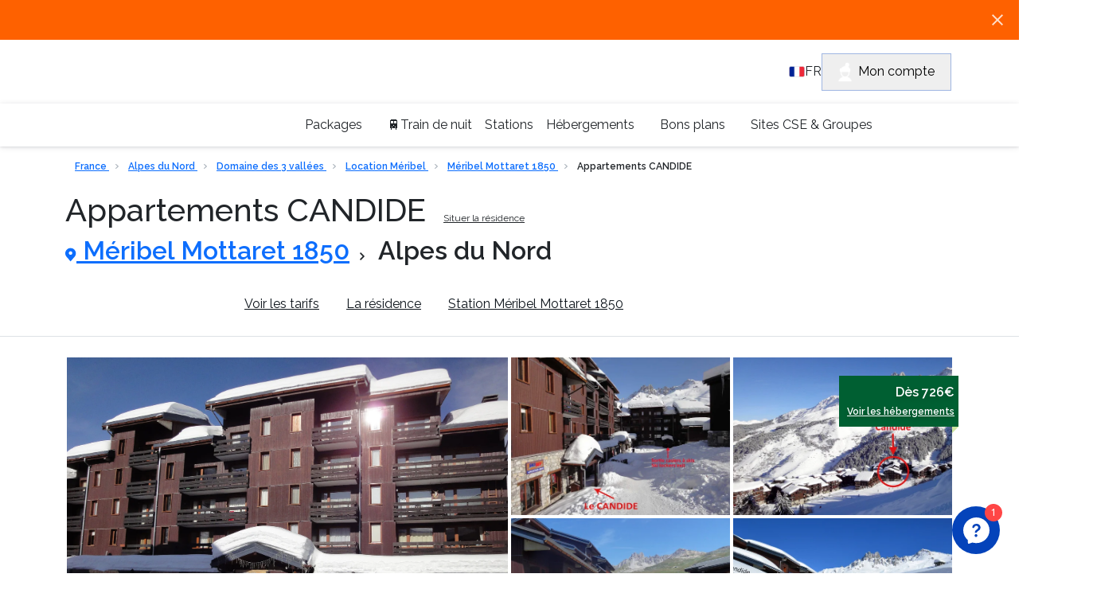

--- FILE ---
content_type: text/html; charset=utf-8
request_url: https://www.travelski.com/appartement/location/appartements-residence-candide-40396
body_size: 49872
content:
<!DOCTYPE html>
<html lang="fr-FR">
<head><link rel="preconnect" href="//api.travelski.com" />
<link rel="preconnect" href="//p.typekit.net" />
<script>
    (function(){const t=EventTarget.prototype.addEventListener;const e=EventTarget.prototype.removeEventListener;const n=false;const o=['mousedown','mouseup','mousemove','mouseover','mouseenter','mouseleave','pointerdown','pointerup','click','touchstart','touchend'];const a=['t.contentsquare.net','www.googletagmanager.com','97oivf4dlf.kameleoon.io','connect.facebook.net','offer.slgnt.eu','scripts.clarity.ms','tag.atcdn.net'];const r=new WeakMap;function i(t,{minLine:e=3}={}){const n=t.split("\n");const o=location.hostname;for(let t=e;t<n.length;t++){const e=n[t].match(/\(?((https?:\/\/[^)]+)):\d+:\d+\)?$/);if(!e)continue;const a=e[1];try{const t=new URL(a);const{hostname:e,pathname:n}=t;if(e!==o){return a}const r=n.match(/\/fstrz\/r\/s\/([^/]+)\//);if(r){const t=r[1];if(t!==o){return`https://${t}/(via ${e})`}}}catch{}}return"unknown"}function s(t){try{const e=new URL(t).hostname;return a.some(t=>e.endsWith(t))}catch{return false}}function c(t){const e=setTimeout(()=>{if(typeof t==="function")t()},200);requestAnimationFrame(()=>{setTimeout(()=>{clearTimeout(e);if(typeof t==="function")t()},50)})}EventTarget.prototype.addEventListener=function(e,a,u){if(o.indexOf(e)===-1){return t.call(this,e,a,u)}const d=new Error;const f=d.stack||"";const l=i(f,{minLine:3});const m=s(l);if(n&&l!="unknown"&&m){console.log(`[frz SmartINP] Event "${e}" ${l}${m?" (delayed)":""}`);console.log(`[frz SmartINP] Stacktrace utilisée pour déterminer l’URL source :]\n${f}`)}const w=function(t){t._scriptSourceURL=l;if(m){if(n)console.log(`[frz SmartINP] Delayed process for "${t.type}" on ${l}`);c(()=>{a.call(this,t)})}else{return a.call(this,t)}};r.set(a,w);return t.call(this,e,w,u)};EventTarget.prototype.removeEventListener=function(t,n,a){if(o.indexOf(t)===-1){return e.call(this,t,n,a)}const i=r.get(n);return e.call(this,t,i||n,a)}})();
</script>
<style>

.tf-gallery img:not(.gallery-img){
display: none!important;
}

@media(max-width: 691px) {
    :not(div.kameleoonWidget-24984) + header.header-topbar{
        padding-top : 60px;
    }
}

@media(min-width: 692px) {
    :not(div.kameleoonWidget-24984) + header.header-topbar{
        padding-top : 50px;
    }
}
</style><style>.frz-img{height:auto;}</style><link rel="preload" as="image" fetchpriority="high" href="https://d1wek41qnoimq7.cloudfront.net/product/40396/W/M/appartements-residence-candide-94c969eb.jpg" />
  <meta charset="utf-8"/>
  <meta name="viewport" content="width=device-width, initial-scale=1.0">
  <!-- Preload SVG icons -->




<!-- Preconnect for performance -->






<!-- Fonts -->


<link href="https://fonts.gstatic.com" rel="preconnect" crossorigin><link href="https://www.travelski.com/fstrz/r/s/fonts.googleapis.com/css2?family=Roboto:wght@400;700;900&amp;display=swap" rel="stylesheet" media="print" onload="this.onload=null;this.media='all'">

<!-- Cy font -->
<link rel="stylesheet" href="https://www.travelski.com/fstrz/r/s/use.typekit.net/ycf2htz.css">


  <title>Appartements CANDIDE - Méribel Mottaret 1850 - Alpes du Nord</title>
<link rel="canonical" href="https://www.travelski.com/appartement/location/appartements-residence-candide-40396">
<meta name="description" content="✅ Réservez votre séjour ski au Appartements CANDIDE! ✅ De nombreuses offres de séjours au ski en Méribel Mottaret 1850 sur Travelski!">
<meta property="og:title" content="Travelski - Résidence de Tourisme en France !">
<meta property="og:description" content="Pour mes vacances, c’est  Appartements CANDIDE ou rien ! Alors merski qui? #MERSKITRAVELSKI">


  
    <script>fstrz=!0;;function frzRemoveDimensionsTag(img) {
        // don't verifyAspectRatio if the image is not loaded
        if (!img.classList.contains('lazyfrz')) {
          try {
            const renderedAspectRatio = img.width / img.height;
            const intrinsecAspectRatio = img.naturalWidth / img.naturalHeight;
            // in the case where the addition of width and height attribut change the aspect ratio
            if (
              100 *
                Math.abs((renderedAspectRatio - intrinsecAspectRatio) / ((renderedAspectRatio + intrinsecAspectRatio) / 2)) >
              5
            ) {
              img.removeAttribute('width');
              img.removeAttribute('height');
              img.classList.remove('frz-img');
            }
          } catch (err) {}
        }
      }
      document.addEventListener('lazyloaded', function (e) {
        frzRemoveDimensionsTag(e.target);
      });
      ;"use strict";window.FRZ_PAGE_TYPE="pdp";
</script><script type="application/ld+json">
      {&#34;itemListElement&#34;:[{&#34;name&#34;:&#34;Accueil&#34;,&#34;position&#34;:1,&#34;item&#34;:&#34;https://www.travelski.com&#34;,&#34;@type&#34;:&#34;ListItem&#34;},{&#34;name&#34;:&#34;France&#34;,&#34;position&#34;:2,&#34;item&#34;:&#34;https://www.travelski.com/guides/sejour-ski-france.html&#34;,&#34;@type&#34;:&#34;ListItem&#34;},{&#34;name&#34;:&#34;Alpes du Nord&#34;,&#34;position&#34;:3,&#34;item&#34;:&#34;https://www.travelski.com/stations/alpes-du-nord.html&#34;,&#34;@type&#34;:&#34;ListItem&#34;},{&#34;name&#34;:&#34;Domaine des 3 vallées&#34;,&#34;position&#34;:4,&#34;item&#34;:&#34;https://www.travelski.com/stations/domaine-des-3-vallees.html&#34;,&#34;@type&#34;:&#34;ListItem&#34;},{&#34;name&#34;:&#34;Méribel&#34;,&#34;position&#34;:5,&#34;item&#34;:&#34;https://www.travelski.com/stations/meribel.html&#34;,&#34;@type&#34;:&#34;ListItem&#34;},{&#34;name&#34;:&#34;Méribel Mottaret 1850&#34;,&#34;position&#34;:6,&#34;item&#34;:&#34;https://www.travelski.com/stations/meribel-mottaret-1850.html&#34;,&#34;@type&#34;:&#34;ListItem&#34;}],&#34;@type&#34;:&#34;BreadcrumbList&#34;,&#34;@context&#34;:&#34;https://schema.org/&#34;}
    </script>
  
    <script type="application/ld+json">
      {&#34;name&#34;:&#34;Appartements CANDIDE&#34;,&#34;image&#34;:&#34;https://d1wek41qnoimq7.cloudfront.net/product/40396/W/O/appartements-residence-candide-94c969eb.jpg&#34;,&#34;description&#34;:&#34;La résidence Candide se situe aux pieds des pistes et en plein centre commercial du Hameau au Laitelet. Pour accéder aux pistes depuis l&#39;appartement, rendez-vous aux casiers à ski de la résidence, puis traversez la place pour accéder à la piste verte qui mène au départ principal des remontées mécaniques. Si les conditions d&#39;enneigement le permettent, vous pouvez même chausser directement devant le casier et rejoindre la piste à skis. L’accès au quartier du HAMEAU et du LAITELET se fait via le Téléporté des Chalets, ouvert de 7h20 à 23h30 en libre accès.&#34;,&#34;petsAllowed&#34;:false,&#34;aggregateRating&#34;:{&#34;@type&#34;:&#34;AggregateRating&#34;,&#34;ratingValue&#34;:&#34;0&#34;,&#34;bestRating&#34;:&#34;0&#34;,&#34;worstRating&#34;:&#34;0&#34;,&#34;ratingCount&#34;:&#34;0&#34;},&#34;address&#34;:{&#34;@type&#34;:&#34;PostalAddress&#34;,&#34;addressLocality&#34;:&#34;Méribel Mottaret 1850&#34;,&#34;streetAddress&#34;:&#34;2103 route du Laitelet&#34;,&#34;postalCode&#34;:&#34;&#34;,&#34;telephone&#34;:&#34;+33 (0)4 79 00 41 89&#34;},&#34;availableLanguage&#34;:[{&#34;@type&#34;:&#34;Language&#34;,&#34;name&#34;:&#34;français&#34;},{&#34;@type&#34;:&#34;Language&#34;,&#34;name&#34;:&#34;anglais&#34;},{&#34;@type&#34;:&#34;Language&#34;,&#34;name&#34;:&#34;néerlandais&#34;}],&#34;amenityFeature&#34;:[{&#34;@type&#34;:&#34;LocationFeatureSpecification&#34;,&#34;name&#34;:&#34;Lave-vaisselle&#34;},{&#34;@type&#34;:&#34;LocationFeatureSpecification&#34;,&#34;name&#34;:&#34;Lit Bébé (sur demande)&#34;},{&#34;@type&#34;:&#34;LocationFeatureSpecification&#34;,&#34;name&#34;:&#34;Parking disponible&#34;},{&#34;@type&#34;:&#34;LocationFeatureSpecification&#34;,&#34;name&#34;:&#34;Télévision&#34;},{&#34;@type&#34;:&#34;LocationFeatureSpecification&#34;,&#34;name&#34;:&#34;Balcon/Terrasse&#34;},{&#34;@type&#34;:&#34;LocationFeatureSpecification&#34;,&#34;name&#34;:&#34;Au pied des pistes&#34;},{&#34;@type&#34;:&#34;LocationFeatureSpecification&#34;,&#34;name&#34;:&#34;A 1 km de l’ESF&#34;},{&#34;@type&#34;:&#34;LocationFeatureSpecification&#34;,&#34;name&#34;:&#34;A 1 km du centre&#34;},{&#34;@type&#34;:&#34;LocationFeatureSpecification&#34;,&#34;name&#34;:&#34;A proximité des commerces&#34;},{&#34;@type&#34;:&#34;LocationFeatureSpecification&#34;,&#34;name&#34;:&#34;Ascenseur&#34;},{&#34;@type&#34;:&#34;LocationFeatureSpecification&#34;,&#34;name&#34;:&#34;1 lit gigogne&#34;},{&#34;@type&#34;:&#34;LocationFeatureSpecification&#34;,&#34;name&#34;:&#34;Cancelation D-45 Summer&#34;},{&#34;@type&#34;:&#34;LocationFeatureSpecification&#34;,&#34;name&#34;:&#34;Casier à skis&#34;},{&#34;@type&#34;:&#34;LocationFeatureSpecification&#34;,&#34;name&#34;:&#34;Cancelation D-45 Winter&#34;},{&#34;@type&#34;:&#34;LocationFeatureSpecification&#34;,&#34;name&#34;:&#34;A 1 km des commerces&#34;}],&#34;@context&#34;:&#34;https://schema.org/&#34;,&#34;@type&#34;:&#34;LodgingBusiness&#34;}
    </script>
  
    <script type="application/ld+json">
      {&#34;name&#34;:&#34;Appartements CANDIDE&#34;,&#34;description&#34;:&#34;La résidence Candide se situe aux pieds des pistes et en plein centre commercial du Hameau au Laitelet. Pour accéder aux pistes depuis l&#39;appartement, rendez-vous aux casiers à ski de la résidence, puis traversez la place pour accéder à la piste verte qui mène au départ principal des remontées mécaniques. Si les conditions d&#39;enneigement le permettent, vous pouvez même chausser directement devant le casier et rejoindre la piste à skis. L’accès au quartier du HAMEAU et du LAITELET se fait via le Téléporté des Chalets, ouvert de 7h20 à 23h30 en libre accès.&#34;,&#34;image&#34;:&#34;https://d1wek41qnoimq7.cloudfront.net/product/40396/W/O/appartements-residence-candide-94c969eb.jpg&#34;,&#34;brand&#34;:{&#34;@type&#34;:&#34;Organization&#34;},&#34;aggregateRating&#34;:{&#34;@type&#34;:&#34;AggregateRating&#34;,&#34;ratingValue&#34;:&#34;0&#34;,&#34;bestRating&#34;:&#34;0&#34;,&#34;worstRating&#34;:&#34;0&#34;,&#34;ratingCount&#34;:&#34;0&#34;},&#34;offers&#34;:{&#34;@type&#34;:&#34;Offer&#34;,&#34;url&#34;:&#34;https://www.travelski.com/appartement/location/appartements-residence-candide-40396&#34;,&#34;priceCurrency&#34;:&#34;EUR&#34;,&#34;price&#34;:&#34;726&#34;,&#34;availability&#34;:&#34;InStock&#34;,&#34;seller&#34;:{&#34;@type&#34;:&#34;Organization&#34;,&#34;name&#34;:&#34;Travelski&#34;}},&#34;@context&#34;:&#34;https://schema.org/&#34;,&#34;@type&#34;:&#34;Product&#34;}
    </script>
  



  <meta property="og:image" content="https://d1wek41qnoimq7.cloudfront.net/product/40396/W/M/appartements-residence-candide-94c969eb.jpg">


<meta property="og:type" content="product">
<meta property="og:url" content="https://www.travelski.com/appartement/location/appartements-residence-candide-40396">


  <meta name="twitter:image" content="https://d1wek41qnoimq7.cloudfront.net/product/40396/W/M/appartements-residence-candide-94c969eb.jpg">


<meta name="twitter:card" content="summary_large_image">
<meta name="twitter:site" content="@travelski">


  <link rel="icon" type="image/png" href="/favicon.png">
  <link rel="shortcut icon" type="image/x-icon" href="/favicon.png">

  <style>
    #responsibleStay {
        justify-content: space-around;
        align-items: center;
        height: 28px;
        padding: 5px 7px 5px 7px;
        margin: 0 5px;
        border-radius: var(--border-radius-default);
        font-family: var(--font-body);
        font-size: 14px;
        line-height: 18px;
        color: var(--green-dark);
        background-color: var(--green-200);
        width: 200px;
        position: relative;
    }

    #responsibleStay::after {
        content: attr(data-tooltip);
        position: absolute;
        left: 50%;
        top: 100%;
        background-color: white;
        color: black;
        padding: 5px 10px;
        border-radius: var(--border-radius-default);
        box-shadow: 0px 1px 8px 0px gray;
        font-size: 14px;
        white-space: nowrap;
        opacity: 0;
        visibility: hidden;
        transition: opacity 0.3s ease-in-out;
    }

    #responsibleStay:hover::after {
        opacity: 1;
        visibility: visible;
    }

    .tf-season-switch-general-container {
        position: relative;
        padding: 0px 0px 0px;
        display: flex !important;
        justify-content: center;
    }

    .tf-season-switch-general {
        position: relative;
        width: 150px;
        height: 64px;
        margin-top: 10px;
        padding: 13px 10.4px 6px 15px;
        border-radius: var(--border-radius-default);
        box-shadow: -2px 2px 4px 0 rgb(0 0 0 / 8%);
        background-color: var(--primary-white);
        display: grid;
        grid-template-columns: 25% 50% 25%;
    }

    .center-column {
        display: flex;
        align-items: center;
        flex-direction: column;
    }

    .tf-season-switch-general .btn-toggle-season-general {
        padding: 0;
        margin: 0 auto;
        position: relative;
        border: none;
        height: 24px;
        width: 48px;
        border-radius: var(--border-radius-button);
        color: var(--grey-700);
        background: rgb(0 177 219 / 40%);
    }

    .center-column .switcher-text {
        width: 90px;
        opacity: .5;
        font-size: 12px;
        line-height: 2;
        letter-spacing: -0.36px;
        color: #52b3d8 ;
    }


    .tf-season-switch-general .tf-handle-general {
        position: absolute;
        top: 14px;
        left: 47px;
        width: 24px;
        height: 24px;
        border-radius: var(--border-radius-button-secondary);
        color: #52b3d8 ;
        transition: left .25s;
    }

    .skissim-logo-main-title {
        height: 5vh;
    }


    @media only screen and (max-width: 1300px) {
        .skissim-logo-main-title {
            height: 10vh;
        }
    }

    @media only screen and (max-width: 767px) {
        .tf-season-switch-general-container {
            left: 0% !important;
        }
        #skissim-banner-header {
            flex-direction: column;
        }

        #skissim-banner-header > div {
            width: 100%;
        }
    }

    @media only screen and (max-width: 992px) {
        .tf-season-switch-general-container-product-page {
            display: none !important;
        }

        /* The 'phoneIconContainer' class, will be just apply when we have the switch, because of that we have it in here */
        .phoneIconContainerOnProductPage {
            bottom: 10px;
            right: 5%;
        }

        #responsibleStay {
            margin-bottom: 15px;
            margin-left: 0px;
        }

        #responsibleStay::after {
            display: none;
        }
        
    }
</style>
<style>
    .datepicker-cell.range-start {
      border-radius: var(--border-radius-default) 0 0 var(--border-radius-default);
      background: initial !important;
      background: url("/product-page/icons/datepicker-selected-bg-start.svg") !important;
      background-color: initial !important;
      background-repeat: no-repeat !important;
      background-size: contain !important;
    }
  
    .datepicker-cell.range-end {
      border-radius: 0 var(--border-radius-default) var(--border-radius-default) 0;
      background: initial !important;
      background: url("/product-page/icons/datepicker-selected-bg-end.svg") !important;
      background-color: initial !important;
      background-repeat: no-repeat !important;
      background-size: contain !important;
    }
  
    .datepicker-cell.range-start.range-end {
      background: initial !important;
      background: url("/product-page/icons/datepicker-selected-bg.svg") !important;
      background-color: initial !important;
      background-repeat: no-repeat !important;
      background-size: contain !important;
    }
  
    .show-more-less-text-wrapper p {
      margin: 0;
    }

    .home-advatages-ski-banner-logo {
    display: flex;
    justify-content: center;
    height: 50px !important;
    }

    .tf-icon-4 {
        width:4px;
        height:6px;
    }
    
    .tf-icon-22 {
        width: 22px;
        height: 23px
    }
    
    .tf-icon-8 {
        width: 8px;
        height: 12px
    }
    
    .tf-icon-10 {
        width: 10px;
        height: 10px
    }
    
    .tf-icon-14 {
        width: 14px;
        height: 18px
    }
    
    .tf-icon-14-10 {
        width: 14px;
        height: 10px
    }
    
    .tf-icon-16 {
        width: 16px;
        height: 16px
    }
    
    .tf-icon-84 {
        width: 84px;
        height: 29px
    }
</style>
  
<style>
    @media (max-width: 768px) {
      button.header-user-account-btn {
        display: none !important;
      }
      #document-top {
        z-index: 0 !important;
      }
    }
</style>
<style>
    body { 
        font-feature-settings: "calt" 0 !important;
        overflow: hidden;
        visibility: hidden;
    }

</style>

<style>
    body {
        font-family: Raleway, sans-serif !important;
        font-weight: 500;
        font-feature-settings: "lnum" 1;
    }

    .text-start {
    text-align: left !important;
    }
    .py-2 {
        padding-top: .5rem !important;
        /* padding-bottom: .5rem !important; */
    }
    .col-12 {
        flex: 0 0 auto;
        width: 100%;
    }
    .row>* {
        flex-shrink: 0;
        width: 100%;
        max-width: 100%;
        padding-right: calc(var(--bs-gutter-x) * .5);
        padding-left: calc(var(--bs-gutter-x) * .5);
        margin-top: var(--bs-gutter-y);
    }

    .bg-primary-green {
        background-color: var(--primary-green);
    }

    .gap-2 {
        gap: .5rem !important;
    }

    #navbar-links-list a.current {
        color: #fff;
        background-color: var(--primary-blue);
    }
    #navbar-links-list a {
        border-radius: 81px;
        color: #0d141b;
        padding-left: 1rem !important;
        padding-right: 1rem !important;
        padding-bottom: .5rem !important;
        padding-top: .5rem !important;
    }

    .alert {
        position: relative;
        padding: 1rem 1rem;
        margin-bottom: 1rem;
        border: 1px solid transparent;
        border-radius: .25rem;
    }
</style>
  <style>
body {
    /* CHANGE THIS WHEN ADDED THE FOOTER WITH THE HEADER TOGETHER.. CHECK */
    /* overflow: hidden; */
    padding: 0;
    margin: 0;
}

ul {
    margin: 0;
    padding: 0;
}


/* TO AVOID HEADER DEPENDENCY TO BOOTSTRAP */
img, svg {vertical-align: middle;}
.tf-mt-0 {margin-top: 0!important}
.tf-m-0 {margin: 0!important}
.tf-mb-1 {margin-bottom: .25rem!important}
.tf-ms-1 {margin-left: .25rem!important}
.tf-pe-1 {padding-right: .25rem!important}


/* BANNER */
#header-banner {
    display: flex;
    justify-content: center;
    align-items: center;
    background-color:#005F32 ;
    color: #FFFFFF;
    /* position: absolute; */
    top: 0;
    width: 100%;
    height: 50px;
    z-index: 10;
    position: relative;
}

.header-banner-text a:hover {
    color: white !important;
}

.header-banner-text {
    display: flex;
    align-items:center;
}
#header-cross-banner {
    position: absolute;
    right: 20px;
    cursor: pointer;
    /* top: 18px; */
}
.header-cross {
    display: none;
}
.header-banner-text A {
    text-decoration: none;
    color: inherit;
}
/* /BANNER */


/* topbar */

.header-topbar {
    /* position: absolute; */
    top: 50px;
    width: 100%;
    margin: 0 auto;
    background-color: var(--primary-blue);
    z-index: 7777;
}

.header-topbar-sticky{
    position: sticky;
    top: 0;
    width: 100%;
}


.header-topbar-main {
    padding: 0 15px;
    display: flex;
    justify-content: space-between;
    align-items: center;
    height: 56px;
    
}

.travelski-logo {
    width: 169px;
    height: 36px;
}

.header-logo-svg {
    width: 169px;
    height: 36px;
}

#header-hamburger-menu {
    width: 26px;
    height: 26px;
    display: flex;
    justify-content: center;
    align-items: center;
}
.header-logo {
    width: 169px;
}
.header-logo-container {
    display: flex;
    justify-content: center;
    align-items: center;
}
.header-customer-main {
    display: flex;
    gap: 1rem;
    align-items: center;
}
.header-customer-icons {
    height: 25px;
}
.header-customer-wrapper {
    display: flex;
    align-items: center;
    gap: .5rem;
}
.header-customer-wrapper > .header-desktop-customer-info {
    display: flex;
    flex-direction: column;
}

.header-customer-wrapper > .header-desktop-customer-info > span {
    color: #FFFFFF;
}



/* POP UP FOR CUSTOMER CALL */
.header-popup-customer {
    background-color: #FFFFFF;
    position: fixed;
    z-index: 9999;
    top: 0;
    padding: 1rem;
    border-bottom: 1px solid grey;
    display: none;
    height: 300vh;
    /* backdrop-filter: blur(2px); */
    /* filter: none; */
}
.header-popup-customer.header-show-customer-popup {
    display: block;
}
.header-popup-cta {
    margin-top: 2rem;
}
.header-backdrop.active-popup {
    background: rgba(13, 20, 27, 0.76);
    height: 100vh;
    width: 100%;
    backdrop-filter: blur(2px);
    position: fixed;
    z-index: 1000;   
}
.header-popup-title-wrapper {
    display: flex;
    justify-content: space-between;
    padding: 1rem 0;
}
.header-popup-contact-wrapper {
    display: flex;
    gap: 1rem;
}

.header-popup-contact-wrapper > h4 {
    margin: 0;
}

.header-popup-text  {
    padding-left: .5rem;
    padding-top: .8rem;
}
/* /POP UP FOR CUSTOMER CALL */




.header-desktop-customer-info > * {
    display: none;
}

.header-user-account > button {
    border: 1px solid #9FB6E2;
}

.header-user-account-btn {
    padding: 10px 20px;
    display: none;
}

a.header-user-account-link {
    text-decoration: none;
}

.header-desktop-icon {
    margin-right: .5rem;
}

.header-info-bubble {
    position: relative;
    background: #FFFFFF;
    border: 1px solid #DEE2E6;
    box-shadow: 0px 1px 8px rgba(16, 24, 40, 0.1), 0px 1px 3px rgba(16, 24, 40, 0.1);
    border-radius: 30px;
    left: 0px;
    width: 279px;
    height: 56px;
    /* display: flex; */
    justify-content: center;
    align-items: center;
    display: none;
    transition: .3s ;
}

.header-bubble-text {
    color: #000000;
    padding: 10px 25px;
    transition: .3s ;
}



/* ---------------------------------- */
/* --------------NAVBAR------------- */
/* ---------------------------------- */


body { 
    font-family: sans-serif;
  }
  
  #header-sidebar {
    /* border: 1px solid blue; */
    height: 100vh;
    width: 0;
    position: fixed;
    /* top: 110px; */
    left: 0;
    transition: .3s;
    /* overflow-x: hidden; */
    /* border: 1px solid red; */
    display: flex;
    flex-direction: column;
    
    white-space: nowrap;
    background-color: #FFFFFF;
    z-index: 9999;
  }
  
  .header-navbar-main  ul:nth-child(1) {
    margin-top: 1rem;
  }

  #header-sidebar>UL {
    margin: 0;
    padding: 0;
  }
  
  #header-sidebar > ul > li {
    list-style-type: none;
  }
  
  #header-sidebar.header-showSidebar {
    width: 100vw;
    /* width: 97vw; */
    margin: 0 auto;
    padding: 0 15px;
    /* width: 250px; */
  }

  .no-scroll {
    overflow: hidden !important;
    /* height: 100vh;  */
  }
  
  .header-content {
    height: 250px;
    width: 0;
    position: absolute;
    top: 0;
    left: 0;
    transition: .3s;
    background-color: #ffffff;
    padding: 0;
  
    overflow: hidden;
  }
  
  /* cHANGE THIS LATER */
  /* .dropdown-desktop > li {
    padding: 0 8px 0 32px;
    list-style-type: none;
  } */
/*   
  .content.showSubmenu {
    width: 100vw;
    height: 100vh;
    z-index: 9999;
  } */
  
  .header-back-btn {
    cursor: pointer;
    font-weight: bold;
  }
  


  /* ------------TAKEN FROM THE PREVIOUS---------- */

  .header-link  {
    cursor: pointer;
    position:relative;
    text-decoration: none;
    display: flex;
    align-items: center;
    justify-content: space-between;
    height: 74px;
    border-bottom: 1px solid #DEE2E6;
    /* transition: .5s; */
    overflow-x: hidden;
    padding: 0 1rem;
     /* display: block; */
    
}
.header-link:hover{
    color: var(--primary-blue)!important;
}

.header-desktop-dropdown-item {
    position:relative;
    text-decoration: none;
    display: flex;
    align-items: center;
    /* justify-content: space-between; */
    height: 74px;
    border-bottom: 1px solid #DEE2E6;
    /* transition: .5s; */
    /* overflow-x: hidden; */
    padding-left: 1rem;

}
.header-dropdown-star {
    position: relative;
    top: -2px;
    width: 20px;
    height: 20px;
}

.header-content .link {
    justify-content: flex-start;
    gap: .5rem;
}

.header-list-item {
    list-style-type: none;
    /* transition: .5s ease-in-out; */
    /* padding-left: 1rem; */
   
    /* margin-left:  1rem; */
}

.header-arrow-small-desktop {
    display: none;
}

.header-arrow-back-container {
    margin-top: 2rem;
    margin-bottom: 1rem;
    /* border: 1px solid red; */
}

.header-arrow-back {
    transform: translateY(-3px);
}

.header-black-arrow-svg {
    --svg: url('data:image/svg+xml;utf8,<svg width="9" height="18" viewBox="0 0 9 18" fill="none" xmlns="http://www.w3.org/2000/svg"><path d="M0.399772 17.0528C-0.133257 16.459 -0.133257 15.4999 0.399772 14.9061L5.70273 8.99904L0.399772 3.09196C-0.133258 2.49821 -0.133258 1.53907 0.399772 0.945314C0.932801 0.351562 1.79385 0.351562 2.32688 0.945314L8.60023 7.93333C9.13326 8.52708 9.13326 9.48622 8.60023 10.08L2.32688 17.068C1.80752 17.6465 0.932802 17.6465 0.399772 17.0528Z" fill="%230D141B"/></svg>');
    width: 9px;
    height: 18px;
    -webkit-mask: var(--svg);    
    mask: var(--svg);
    background-color: var(--grey-900);
}


.header-black-arrow {
    transform: translateX(-20px);
}
.header-link-blue{
    color: var(--primary-black)!important;
}
svg.header-link-blue  {
    stroke: var(--primary-black)!important;
}

.header-dropdown-desktop {
    height: 250px;
    width: 0;
    position: absolute;
    top:0;
    left: -400px;
    transition: 1.0s;
    overflow: hidden;
    position: absolute;
    background: #FFFFFF;
    z-index: 0;
}


.header-dropdown-desktop > * {
    padding: 0 15px;
}

.header-dropdown-desktop.header-showSubmenu {
    width: 100vw;
    height: 100vh;
    z-index: 9999;
    display: flex;
    /* Added at the end. */
    left: 0;
    top: 0;
    flex-direction: column;
    transition: 0.5s;
    padding-left: 0;
  }
  


@media only screen and (min-width: 576px) {

    #header-sidebar ul > li {
        position: relative;
    }
    
    #header-banner {
        height: 36px;
    }
    
    /* #header-cross-banner {
        top: 12px;
    } */

    .header-topbar {
        top: 36px;
    }
    .header-topbar-sticky{
        position: sticky;
        top: 0;
        width: 100%;
        z-index: 1030 ;
    }

    .header-logo-svg {
        width: 229px;
        height: 50px;
    }

    .header-navbar-main  ul:nth-child(1) {
        margin-top: 0;
      }


    .header-dropdown-desktop {
        position: absolute;
        padding: 0;
        left: inherit;
        transform: translateY(100%);
        width: fit-content;
        height: fit-content;
        top: unset;
        /* border: 1px solid red; */
        
        display: flex;
        flex-direction: column;
        padding: 4px 0 ;
        bottom: -5px;
        /* top: 80px; */
        /* padding-right: 1.5rem; */
        /* gap: .5rem; */
        
        /* white */
        margin: 0;
        
        background: #FFFFFF;
        border-radius: 8px;
        
        filter: drop-shadow(0px 1px 8px rgba(16, 24, 40, 0.1)) drop-shadow(0px 1px 3px rgba(16, 24, 40, 0.1));
        /* top: 120px; */
        display: none;
        z-index: 100000;
    }

    .header-dropdown-desktop li:nth-child(1) {
        display: none;
    }

    .header-dropdown-star {
        position: relative;
        top: -1px;
        width: 15px;
        height: 14px;
    }

    #header-hamburger-menu {
        display: none;
    }

 
    #header-sidebar{
      
        flex-direction: row;
        justify-content: center;
        align-items: center;
        gap: 1.5rem;
        top: 100px;
        height:54px ;
        width: 100%;
        box-shadow: 0px 1px 8px rgba(16, 24, 40, 0.1), 0px 1px 3px rgba(16, 24, 40, 0.1);
        position: static;
        background-color:#FFFFFF;


    }

    #header-sidebar.header-showSidebar {
        width: 90vw;
        /* margin: 0 auto; */
        /* width: 250px; */
      }

    /* #sidebar ul {
        display: flex;
    } */

    .header-navbar-main > ul {
        margin: 0;
    }

    .header-list-item {
        /* padding: 15px 0; */
        display: flex;
        justify-content: center;
        height: 100%;
        padding: 0;
    }
    .header-menu-bar {
        display: flex;
        justify-content: center;
        gap: 1rem;
        padding: 0;
    }

    .header-menu-bar > .header-list-item .header-link {
        border: none;
    }

    .header-black-arrow,
    .header-black-arrow-svg {
        display: none;
    }

    .header-link-blue{
        color: var(--primary-blue)!important;
    }
    svg.header-link-blue  {
        stroke: var(--primary-blue)!important;
    }
    

    .header-link {
        height: 50px;
        color: var(--grey-800);
        overflow: visible;
        border: none;
        padding-left: 0;
    }

    .header-logo {
        width: 229px;
        height: 50px;
    }

    .travelski-logo {
        width: 229px;
        height: 50px;
    }


    .header-arrow-small-desktop {
        display: block;
        transform: translateX(5px);
    }

    svg.header-arrow-small-desktop {
        stroke: var(--primary-black); 
    }

    svg.header-arrow-small-desktop:hover {
        stroke: var(--primary-blue)!important;
    }

    .header-desktop-customer-info > * {
        display: flex;
    }
    
    .header-account-icon {
        display: none;
    }

    .header-user-account-btn {
        display: flex;
    }


    .header-customer-service {
        pointer-events: none;
    }


     .header-customer-wrapper:hover > .header-info-bubble, .header-customer-wrapper:hover > .header-info-bubble .header-bubble-text {
        display: flex;
     }



     /* --------Menu dropdown desktop-------- */

/* .header-dropdown-desktop {
    position: absolute;
    padding: 0;
    transform: translateY(58px);
   
    
    display: flex;
    flex-direction: column;
    padding: 4px 0 ;
  
    
    background: #FFFFFF;
    border-radius: 8px;
    
    filter: drop-shadow(0px 1px 8px rgba(16, 24, 40, 0.1)) drop-shadow(0px 1px 3px rgba(16, 24, 40, 0.1));
   
    display: none;
} */
.header-dropdown-desktop > * {
    padding: 0;
}

.header-desktop-dropdown-list {
    list-style-type: none;
    padding: 8px 1.5rem 8px 12px;
    /* padding: 8px 12px; */
}

.header-desktop-dropdown-list:hover {
    background: #EEF2FA;
}

.header-desktop-dropdown-item {
    text-decoration: none;
    color: #000000;
    border: none;
    padding: 0;
    height: fit-content;
}

.header-list-item:hover  {
    color: var(--primary-blue);
    margin-top: 2px;
    border-bottom: 3px solid var(--primary-blue);
}

.header-list-item:hover > .header-link {
    color: var(--primary-blue);
    
}

.header-list-item:hover  .header-link .header-black-arrow-container  .header-arrow-small-desktop {
    fill: var(--primary-blue);
}

.header-link:hover .header-arrow-small-desktop {
    stroke: var(--primary-blue)!important;
}


.header-active-item {
    color: var(--primary-blue);
    margin-top: 2px;
    border-bottom: 3px solid var(--primary-blue);
}

.header-list-item:hover .header-link,
.header-active-item .header-link {
    height: 47px;
}



.header-show-desktop-dropdown {
    display: block;
}






.header-topbar-main {
    
    height: 80px;
    /* width: 1140px; */
    max-width: 1140px;
    margin: 0 auto;
}




    

}

.header-topbar-sticky > #header-banner {
    /* position: absolute; */
    top: -100%;
}

@media (max-width: 768px) {
    #header-sidebar {
        overflow-x: hidden;
    }

    #header-banner {
        justify-content: start;
    }
}

@media (max-width: 575px) {
    .header-user-account-btn.button-primary {
      display: none !important;
    }
  }

  img, svg {vertical-align: middle;}
.align-items-start {align-items: flex-start!important;}
.tf-mt-0 {margin-top: 0!important}
.tf-mb-1 {margin-bottom: .25rem!important}
.tf-px-3 {padding-right: 1rem!important;padding-left: 1rem!important}
.tf-m-0 {margin: 0!important}
.tf-me-1 {margin-right: .25rem!important}
.tf-d-none {display: none!important;}
.tf-d-block {display: block!important}
.tf-gap-3 {gap: 1rem!important;}
.tf-d-flex {display: flex!important;}
.tf-me-2 {margin-right: .5rem!important}
.tf-text-end {text-align: right!important;}
.tf-p-0 {padding: 0!important}
.tf-align-self-start {align-self: flex-start!important;}


footer {
    background-color: var(--primary-blue);
}
.footer-newsletter-label {
    position: absolute;
    left: 15px;
    top: -13px;
    font-size: 11px;
    z-index: 1;
    padding: 0 0.25rem;
    background-color: var(--primary-white);
    color: var(--primary-orange);
}


.footer-newsletter-input-error {
    border:1px solid var(--primary-orange);
}

.footer-newsletter-form-status {
    position: relative;
    top: 0px;
    font-size: 11px;
    line-height: 18px;
}

.footer-newsletter-success {
    margin: auto;
    padding: 5px;
    font-size: 16px;
    color: var(--primary-green);
}

.footer-newsletter-error {
    margin: auto;
    padding: 5px;
    font-size: 16px;
    color: var(--primary-orange);
}


.footer-section-wrapper {
    width: 90%;
    margin: 0 auto;
    /* border: 1px solid red; */
  
}
.footer-trustpilot-container {
    background-color: var(--primary-white);
    border-top: 1px solid var(--grey-300);
}

.footer-trustpilot-desktop {
    display: none;
}

.footer-trustpilot-mobile {
    width: 100%;
}

.footer-email-val {
    display: none;
}

.footer-newsletter-container, .footer-contact-us {
    padding: 1rem 0 0.5rem 0 ;
}

.footer-payment {
    padding: 1.5rem 0;
}

.footer-center-icon {
   display: flex;
   justify-content: center;
   width: 100%;
}
.footer-newsletter-title {
    text-align: center;
    padding: 0 1rem;
}

.footer-form-wrapper {
    display: flex;
    gap: 1rem;
    align-items: center;
    padding-bottom: 1.8rem;
    border-bottom: 1px solid var(--primary-blue);
}

.footer-newsletter {
    background: var(--blue-100);
}

.footer-contact-us, .footer-payment, .footer-links, .footer-acc, .footer-register-address {
    background-color: var(--primary-blue);
}

.footer-social-wrapper {
    margin: 0;
    padding: 1rem;
}

.footer-icons-group {
    margin-top: 1rem;
}

.footer-icons-group > div {
    /* width: 60%;  */
    /* border: 1px solid red; */
    /* display: flex; */
    gap:  1rem;
    flex-wrap: wrap;
}

.footer-icons-white {
    background-color: var(--primary-white);
    border-radius: 35px;
    padding: 10px;
    display: inline-block;
}

.footer-contact-us, .footer-payment, .footer-links, .footer-accordion {
    /* background-color: var(--primary-blue); */
    color: #FFFFFF;
}

.footer-payment .footer-icons-group > img {
    max-width: 100%;
    /* width: 40px; */
}
/* .footer-payment .icons-group {

} */

/* .footer-costumer-service-icon{ */
    
    /* border: 1px solid red; */
/* } */

.footer-contact-title-group {
    display: flex;
    align-items: center;
    gap: 1rem;
}

.footer-icons-group2 {
    padding: 1.25rem 0;
}


.footer-contact-info,
.footer-payment .footer-icons-group,
.footer-payment .footer-icons-group2 {
    /* border: 1px solid red; */
    padding-bottom: 1.25rem;
    border-bottom: 1px solid #3766C3;
}

.footer-payment-desktop, .footer-icons-desktop {
    display: none;
}


/* ---------------------------- */
/* ------------LINKS----------- */
/* ---------------------------- */

.footer-desktop-links {
    display: none;
}
.footer-links > .footer-section-wrapper > ul > li > a, .footer-our-ops> li > a  {
    text-decoration: none;
    color: #FFFFFF;
}

.footer-links .footer-section-wrapper > ul > li:first-child {
    padding: 0;
}

.footer-links > .footer-section-wrapper > ul > li {
    list-style-type: none;
    padding-top: 1.3rem;
}

.footer-links .footer-section-wrapper > ul, .footer-our-ops {
    padding: 0;
}

.footer-flags-container {
    margin-top: 1.5rem;
}


/* ------------------------------ */
/* -----------ACCORDION------------ */
/* ------------------------------ */

/* .footer-active {

} */

.footer-acc {
    padding-top: 2rem;
    padding-bottom: 1rem;
}

/* .footer-acc-btn { */
    /* height: 54px; */
    /* display: flex;
    justify-content: space-between;
    align-items: center;
    */
/* } */
/* 
.footer-acc-btn > a {
    text-decoration: none;
    color: #FFFFFF;
    
} */

.footer-acc-title, .footer-acc-title:hover {
    text-decoration: none;
    color: #FFFFFF;
}

.footer-content-footer  {
    margin-top: 1.4rem;
    display: none;

}

.footer-content-active {
    display: block;
}

.footer-desktop-link {
    display: none;
    cursor: pointer;
}


.footer-mobile-link {
    border: none;
    cursor: pointer;
    background-color: inherit;
    /* border: 1px solid red; */
    width: 100%;
    height: 100%;
    display: flex;
    justify-content: space-between;
    align-items: center;
    padding: 0;
}


.footer-acc-container {
    /* border: 1px solid red; */
    border-top: 1px solid #3766C3;
    /* height: 54px; */
    padding: 1.3rem 0;
}

/* .footer-our-ops> li > a {
    text-decoration: none;
    color: #FFFFFF;
} */

.footer-acc-links, .footer-acc-links:hover {
    text-decoration: none;
    color: #FFFFFF;

}

.footer-our-ops > li, .footer-stations > li, .footer-dates-toleave > li, .footer-locations > li, .footer-blog > li, .footer-sites > li, .footer-mountain > li {
    list-style-type: none;
    margin-bottom: 1rem;
   
}

.footer-acc-arrow {
    transform: matrix(0, 1, 1, 0, 0, 0);
}

.footer-arrow {
    --svg: url('data:image/svg+xml;utf8,<svg xmlns="http://www.w3.org/2000/svg" width="17" height="10" viewBox="0 0 17 10" fill="none"><path d="M0.447236 0.72277C1.04099 0.189741 2.00013 0.189741 2.59388 0.72277L8.50096 6.02573L14.408 0.722771C15.0018 0.189741 15.9609 0.189741 16.5547 0.722771C17.1484 1.2558 17.1484 2.11685 16.5547 2.64988L9.56667 8.92323C8.97292 9.45626 8.01378 9.45626 7.42002 8.92323L0.432011 2.64988C-0.146517 2.13052 -0.146516 1.2558 0.447236 0.72277Z" fill="white"/></svg>');
    width: 17px;
    height: 10px;
    -webkit-mask: var(--svg);    
    mask: var(--svg);
    background-color: var(--primary-white);
}
.footer-arrow-close {
    transform: matrix(0, 1, 1, 0, 0, 0);
}


.footer-stations, .footer-our-ops, .footer-dates-toleave, .footer-locations, .footer-blog, .footer-sites, .footer-mountain, .footer-sitemap-list {
    padding: 0;
}

.footer-acc-container > * {
    padding: 0  1rem;
}



/* ------------------------ */
/* ---------SITEMAP--------- */
/* ------------------------ */

.footer-sitemap {
    background-color: #1D2329;
    padding: 1rem 0;
    
}

.footer-sitemap-list, .footer-register-container {
    /* border: 1px solid red; */
    display: flex;
    justify-content: center;
    align-content: center;
    flex-wrap: wrap;
    gap: 1rem;
    width: 100%;
    padding: 1rem;
}

/* .footer-sitemap-list > a { */
    /* width: 30vw; */
/* } */
/* .footer-sitemap-list > li {
    list-style-type: none;
} */


/* ---------------------------- */
.footer-register-container > p {
    color: #FFFFFF;
    text-align: center;
    margin: 12px;
}

.footer-trustpilot-row-padding {
    padding: 10px 0;
}


@media only screen and (min-width : 576px) {
    
    .footer-newsletter-error {
        margin-bottom: 0;
    }

    footer .footer-section-wrapper  {
        max-width: 1140px;
    }
  
    .footer-content-footer {
        display: block;
    }

    .footer-sitemap {
        display: flex;
        justify-content: center;
        align-items: center;
        height: 48px;
    }

    .footer-sitemap-list {
        align-self: center;
        margin: 0 auto;
        color: var(--primary-white);
    }

    .footer-sitemap-list > DIV {
        display: inline;
        vertical-align: middle;
    }
    .footer-sitemap-list > DIV  > a{
        margin: 0 1rem;
    }

    .footer-register-container{
        height: 44px;
    }
    

    /* .footer-icons-group {
        display: block;
    } */

    .footer-content-footer  > ul > li {
        margin: 0;
    }

    .footer-default {
        width: 20vw;
        max-width: 272px;
    }
    .footer-trustpilot-container {
        /* display: flex; */
        justify-content: center;
        align-items: center;
        border-top: 1px solid var(--grey-300);
        height: 70px;
    }

    .footer-trustpilot-row-padding {
        padding: 22px;
    }

    .footer-trustpilot-container > span {
        color: #000000;
    }


    .footer-trustpilot-desktop {
        display: block;
        width: 100%;
        height: 70px;
    }

    .footer-trustpilot-mobile {
        display: none;
       
    }

    .footer-center-icon  {
        display: block;
        width: fit-content;
    }
    .footer-center-icon > img{
        /* display: none; */
        width: 60px;
    }

    .footer-newsletter-container {
        display: flex;
        align-items: baseline;
        width: fit-content;
    }

    .footer-newsletter > .footer-section-wrapper,  .footer-newsletter > .footer-form-wrapper  {
        display: flex;
        justify-content: space-between;
        align-items: center;
        gap: 2rem;
    }
    .footer-newsletter-title {
        text-align: left;
        /* width: 60%; */
    
    }

    .footer-newsletter {
        padding: 1rem;
    }

    .footer-newsletter-submit {
        padding: 18px 30px;
    }

    .footer-newsletter-desktop {
        /* flex-grow: 2; */
        display: flex;
        /* border-right: 1px solid var(--primary-blue); */
        padding-right: 3rem;
        position: relative;
    }

    .footer-newsletter-desktop::after{
        content: "";
        height: 60%;
        display: block;
        border-left: 1px solid var(--primary-blue);
        position: absolute;
        right: 0;
        top: 50%;
        transform: translateY(-50%);
      }


    .footer-newsletter-border {
        width: 10px;
        border-left: 1px solid var(--primary-blue);
        height: 50%;
        vertical-align: middle;
      }

    .footer-form-wrapper {
        border: none;
        padding-top: 1.5rem;
        width: fit-content;
        align-items: center;
    }
    .footer-form-status {
        font-size: 12px;
    }


    .footer-social-wrapper {
        width: 20%;
        padding: 1rem 0 0 0;        
    }

    .footer-vl {
        border-left: 1px solid var(--primary-blue); 
        height: 4rem;
    }
    .footer-acc-arrow {
        display: none;
    }

    .footer-acc-container {
        border: none;
        /* display: flex; */
    }

    /* .footer-desktop-wrapper { */
        /* display: flex; */
        /* width: 100vw; */
    /* } */

    .footer-links {
        display: none;
    }

    .footer-acc > .footer-section-wrapper {
         display: flex; 
         gap: 2rem;
        align-items: baseline;
        /* flex-wrap: wrap; */
        /* justify-content: space-between;   */
        
        
    }


    
    /* We have now the left side withthe links and the right side with the grid links. Display flex and give left side some room. and grid the links on the right. max 5 columns and then wrap the left two to be starting from the left */

    .footer-links-wrapper {
        /* border: 1px solid red; */
        /* width: 100%; */
        display: grid;
        grid-template-columns: repeat( auto-fill, minmax(150px, 1fr));
        column-gap: 1.5rem;
        flex-grow: 1;
    }



    .footer-desktop-link {
        display: block;
        width: 117px;
    }
    .footer-mobile-link {
        display: none;
    }

 

    .footer-desktop-links {
        display: block;
        width: 18%;
    }

    .footer-desktop-links > ul {
        padding: 0;
    }

    .footer-desktop-links > ul > li  {
        list-style-type: none;
        padding-bottom: 10px;
    }

    .footer-desktop-links > ul > li > a {
        text-decoration: none;
        color: #FFFFFF;
    }

    /* .footer-links-group-desktop {
        display: flex;
        flex-direction: column;
        gap: 2rem;
    } */

    .footer-payment {
        display: none;
       
    }

    .footer-payment-desktop, .footer-icons-desktop {
        display: block;
    }

    .footer-contact-info {
        border: none;
        padding-left: 3rem;
    }

    .footer-icons-group {
        margin: 0;
        max-width: 300px;
        /* padding-bottom: 2.5rem; */
    }
    
    .footer-contact-us > .footer-section-wrapper {
        border-bottom: 1px solid #3766C3;
        display: flex;
        justify-content: space-between;
        padding-top:  2.5rem;
        padding-bottom:  2.5rem;
        /* align-items: baseline; */
    }
    /* .footer-contact-us > .footer-section-wrapper > div{ */
        /* border: 1px solid red; */
    /* } */

    .footer-contact-title-group  div {
        align-self: flex-start;
    }
        
    /* TOP BUTTON */
    #btn-top {
        border: none;
        border-radius: 50px;
        bottom: 35px;
        width: 50px;
        height: 50px;
        /* opacity: 0.75; */
        position: fixed;
        right: 10px;
        z-index: 1000;
        outline: 0;
    }
}


@media (max-width: 768px) {
    /* TOP BUTTON */
    #btn-top {
        display: none !important;
    }
}

.footer-newsletter-input {
    background-color: white;
    color: black;
}

/* Yoonly Footer Customizations */
.yoonly-footer .footer-social-wrapper .footer-icons-group {
    display: flex;
    gap: 8px;
    flex-wrap: nowrap;
  }
  
  .yoonly-footer .footer-social-wrapper .footer-icons-group a {
    background-color: #fad133;
    padding: 6px;
    border-radius: 4px;
    display: inline-block;
    flex-shrink: 0;
  }
  
  .yoonly-footer .footer-social-wrapper .footer-icons-group img {
    filter: brightness(0) invert(1);
    width: 40px;
    height: 40px;
  }
  
  .yoonly-footer .footer-center-icon img {
    filter: brightness(0) saturate(100%) invert(18%) sepia(35%) saturate(2234%) hue-rotate(250deg) brightness(95%) contrast(94%);
  }
  
  .yoonly-footer .footer-acc-container {
    border-top: 1px solid #fad133;
  }
  
  .yoonly-footer .footer-contact-info, 
  .yoonly-footer .footer-payment .footer-icons-group, 
  .yoonly-footer .footer-payment .footer-icons-group2 {
    border-top: none !important;
    border-bottom: none !important;
  }
  
  .yoonly-footer .footer-sitemap { 
    background-color: var(--blue-100) !important; 
  }
  
  .yoonly-footer .footer-sitemap, 
  .yoonly-footer .footer-sitemap a, 
  .yoonly-footer .footer-sitemap .caption, 
  .yoonly-footer .footer-sitemap .footer-acc-links {
    color: #000000 !important;
  }
  
  .yoonly-footer .footer-sitemap-list, 
  .yoonly-footer .footer-sitemap-list a {
    color: #000000 !important;
  }
  
  .yoonly-footer .footer-contact-us > .footer-section-wrapper {
    border-bottom: none !important;
  }

</style>
  
  <script>
    window.timestamp = new Date().toISOString();
    window.reviews = {"locationAverageRating":0,"surroundingsAverageRating":0,"valueForMoneyAverageRating":0,"globalAverage":0,"stationSurroundingAverage":0,"skiAreaAverage":0,"pageCurrentNum":0,"pageSize":10,"pageCount":0,"reviewsSize":0,"reviews":[],"averageRatingMin":0,"averageRatingMax":0,"averageRating":{},"equipementAverageRating":0};
    window.lihe = {"id":"40396","stationId":"14096","fusionId":null,"station":"Méribel Mottaret 1850","regionId":"R3","region":"Alpes du Nord","departementId":"D73","departement":"Savoie","country":"France","countryId":"FR","lodgingTypeName":"","name":"Appartements CANDIDE","geolocalisation":"45.373854, 6.572407","address":"2103 route du Laitelet","lodgingTypeId":"40","telephone":"+33 (0)4 79 00 41 89","providerSkiShopId":"325","id_magasin":"10f6501e689b7506906ee1dd51d8f8c8","dist_magasin":"20","keyAddress":"AGENCE SAULIRE\n100 Chemin des Bleuets\n73550 MERIBEL-MOTTARET","disabled":false,"criteriasList":["22","46","37","27","29","291","361","301","312","798","744","976","800","977","318","703","308"],"picturesLodgingWinter":[{"img":"https://d1wek41qnoimq7.cloudfront.net/product/40396/W/O/appartements-residence-candide-94c969eb.jpg","imgXL":"https://d1wek41qnoimq7.cloudfront.net/product/40396/W/L/appartements-residence-candide-94c969eb.jpg","imgSmall":"https://d1wek41qnoimq7.cloudfront.net/product/40396/W/S/appartements-residence-candide-94c969eb.jpg","imgMedium":"https://d1wek41qnoimq7.cloudfront.net/product/40396/W/M/appartements-residence-candide-94c969eb.jpg","imgLarge":"https://d1wek41qnoimq7.cloudfront.net/product/40396/W/L/appartements-residence-candide-94c969eb.jpg","imgNumber":0},{"img":"https://d1wek41qnoimq7.cloudfront.net/product/40396/W/O/appartements-residence-candide-4b5a91e0.jpg","imgXL":"https://d1wek41qnoimq7.cloudfront.net/product/40396/W/L/appartements-residence-candide-4b5a91e0.jpg","imgSmall":"https://d1wek41qnoimq7.cloudfront.net/product/40396/W/S/appartements-residence-candide-4b5a91e0.jpg","imgMedium":"https://d1wek41qnoimq7.cloudfront.net/product/40396/W/M/appartements-residence-candide-4b5a91e0.jpg","imgLarge":"https://d1wek41qnoimq7.cloudfront.net/product/40396/W/L/appartements-residence-candide-4b5a91e0.jpg","imgNumber":1},{"img":"https://d1wek41qnoimq7.cloudfront.net/product/40396/W/O/appartements-residence-candide-85bc1d1c.jpg","imgXL":"https://d1wek41qnoimq7.cloudfront.net/product/40396/W/L/appartements-residence-candide-85bc1d1c.jpg","imgSmall":"https://d1wek41qnoimq7.cloudfront.net/product/40396/W/S/appartements-residence-candide-85bc1d1c.jpg","imgMedium":"https://d1wek41qnoimq7.cloudfront.net/product/40396/W/M/appartements-residence-candide-85bc1d1c.jpg","imgLarge":"https://d1wek41qnoimq7.cloudfront.net/product/40396/W/L/appartements-residence-candide-85bc1d1c.jpg","imgNumber":2},{"img":"https://d1wek41qnoimq7.cloudfront.net/product/40396/W/O/appartements-residence-candide-9b8644c0.jpg","imgXL":"https://d1wek41qnoimq7.cloudfront.net/product/40396/W/L/appartements-residence-candide-9b8644c0.jpg","imgSmall":"https://d1wek41qnoimq7.cloudfront.net/product/40396/W/S/appartements-residence-candide-9b8644c0.jpg","imgMedium":"https://d1wek41qnoimq7.cloudfront.net/product/40396/W/M/appartements-residence-candide-9b8644c0.jpg","imgLarge":"https://d1wek41qnoimq7.cloudfront.net/product/40396/W/L/appartements-residence-candide-9b8644c0.jpg","imgNumber":3},{"img":"https://d1wek41qnoimq7.cloudfront.net/product/40396/W/O/appartements-residence-candide-756e4446.jpg","imgXL":"https://d1wek41qnoimq7.cloudfront.net/product/40396/W/L/appartements-residence-candide-756e4446.jpg","imgSmall":"https://d1wek41qnoimq7.cloudfront.net/product/40396/W/S/appartements-residence-candide-756e4446.jpg","imgMedium":"https://d1wek41qnoimq7.cloudfront.net/product/40396/W/M/appartements-residence-candide-756e4446.jpg","imgLarge":"https://d1wek41qnoimq7.cloudfront.net/product/40396/W/L/appartements-residence-candide-756e4446.jpg","imgNumber":4},{"img":"https://d1wek41qnoimq7.cloudfront.net/product/40396/W/O/appartements-residence-candide-49f7fb5d.jpg","imgXL":"https://d1wek41qnoimq7.cloudfront.net/product/40396/W/L/appartements-residence-candide-49f7fb5d.jpg","imgSmall":"https://d1wek41qnoimq7.cloudfront.net/product/40396/W/S/appartements-residence-candide-49f7fb5d.jpg","imgMedium":"https://d1wek41qnoimq7.cloudfront.net/product/40396/W/M/appartements-residence-candide-49f7fb5d.jpg","imgLarge":"https://d1wek41qnoimq7.cloudfront.net/product/40396/W/L/appartements-residence-candide-49f7fb5d.jpg","imgNumber":5},{"img":"https://d1wek41qnoimq7.cloudfront.net/product/40396/W/O/appartements-residence-candide-7d8bd259.jpg","imgXL":"https://d1wek41qnoimq7.cloudfront.net/product/40396/W/L/appartements-residence-candide-7d8bd259.jpg","imgSmall":"https://d1wek41qnoimq7.cloudfront.net/product/40396/W/S/appartements-residence-candide-7d8bd259.jpg","imgMedium":"https://d1wek41qnoimq7.cloudfront.net/product/40396/W/M/appartements-residence-candide-7d8bd259.jpg","imgLarge":"https://d1wek41qnoimq7.cloudfront.net/product/40396/W/L/appartements-residence-candide-7d8bd259.jpg","imgNumber":6},{"img":"https://d1wek41qnoimq7.cloudfront.net/product/40396/W/O/appartements-residence-candide-936b4362.jpg","imgXL":"https://d1wek41qnoimq7.cloudfront.net/product/40396/W/L/appartements-residence-candide-936b4362.jpg","imgSmall":"https://d1wek41qnoimq7.cloudfront.net/product/40396/W/S/appartements-residence-candide-936b4362.jpg","imgMedium":"https://d1wek41qnoimq7.cloudfront.net/product/40396/W/M/appartements-residence-candide-936b4362.jpg","imgLarge":"https://d1wek41qnoimq7.cloudfront.net/product/40396/W/L/appartements-residence-candide-936b4362.jpg","imgNumber":7},{"img":"https://d1wek41qnoimq7.cloudfront.net/product/40396/W/O/appartements-residence-candide-965bfeed.jpg","imgXL":"https://d1wek41qnoimq7.cloudfront.net/product/40396/W/L/appartements-residence-candide-965bfeed.jpg","imgSmall":"https://d1wek41qnoimq7.cloudfront.net/product/40396/W/S/appartements-residence-candide-965bfeed.jpg","imgMedium":"https://d1wek41qnoimq7.cloudfront.net/product/40396/W/M/appartements-residence-candide-965bfeed.jpg","imgLarge":"https://d1wek41qnoimq7.cloudfront.net/product/40396/W/L/appartements-residence-candide-965bfeed.jpg","imgNumber":8},{"img":"https://d1wek41qnoimq7.cloudfront.net/product/40396/W/O/appartements-residence-candide-865c11da.jpg","imgXL":"https://d1wek41qnoimq7.cloudfront.net/product/40396/W/L/appartements-residence-candide-865c11da.jpg","imgSmall":"https://d1wek41qnoimq7.cloudfront.net/product/40396/W/S/appartements-residence-candide-865c11da.jpg","imgMedium":"https://d1wek41qnoimq7.cloudfront.net/product/40396/W/M/appartements-residence-candide-865c11da.jpg","imgLarge":"https://d1wek41qnoimq7.cloudfront.net/product/40396/W/L/appartements-residence-candide-865c11da.jpg","imgNumber":9},{"img":"https://d1wek41qnoimq7.cloudfront.net/product/40396/W/O/appartements-residence-candide-4126ba3e.jpg","imgXL":"https://d1wek41qnoimq7.cloudfront.net/product/40396/W/L/appartements-residence-candide-4126ba3e.jpg","imgSmall":"https://d1wek41qnoimq7.cloudfront.net/product/40396/W/S/appartements-residence-candide-4126ba3e.jpg","imgMedium":"https://d1wek41qnoimq7.cloudfront.net/product/40396/W/M/appartements-residence-candide-4126ba3e.jpg","imgLarge":"https://d1wek41qnoimq7.cloudfront.net/product/40396/W/L/appartements-residence-candide-4126ba3e.jpg","imgNumber":10},{"img":"https://d1wek41qnoimq7.cloudfront.net/product/40396/W/O/appartements-residence-candide-8d15c499.jpg","imgXL":"https://d1wek41qnoimq7.cloudfront.net/product/40396/W/L/appartements-residence-candide-8d15c499.jpg","imgSmall":"https://d1wek41qnoimq7.cloudfront.net/product/40396/W/S/appartements-residence-candide-8d15c499.jpg","imgMedium":"https://d1wek41qnoimq7.cloudfront.net/product/40396/W/M/appartements-residence-candide-8d15c499.jpg","imgLarge":"https://d1wek41qnoimq7.cloudfront.net/product/40396/W/L/appartements-residence-candide-8d15c499.jpg","imgNumber":11},{"img":"https://d1wek41qnoimq7.cloudfront.net/product/40396/W/O/appartements-residence-candide-66c70cff.jpg","imgXL":"https://d1wek41qnoimq7.cloudfront.net/product/40396/W/L/appartements-residence-candide-66c70cff.jpg","imgSmall":"https://d1wek41qnoimq7.cloudfront.net/product/40396/W/S/appartements-residence-candide-66c70cff.jpg","imgMedium":"https://d1wek41qnoimq7.cloudfront.net/product/40396/W/M/appartements-residence-candide-66c70cff.jpg","imgLarge":"https://d1wek41qnoimq7.cloudfront.net/product/40396/W/L/appartements-residence-candide-66c70cff.jpg","imgNumber":12},{"img":"https://d1wek41qnoimq7.cloudfront.net/product/40396/W/O/appartements-residence-candide-ae46542e.jpg","imgXL":"https://d1wek41qnoimq7.cloudfront.net/product/40396/W/L/appartements-residence-candide-ae46542e.jpg","imgSmall":"https://d1wek41qnoimq7.cloudfront.net/product/40396/W/S/appartements-residence-candide-ae46542e.jpg","imgMedium":"https://d1wek41qnoimq7.cloudfront.net/product/40396/W/M/appartements-residence-candide-ae46542e.jpg","imgLarge":"https://d1wek41qnoimq7.cloudfront.net/product/40396/W/L/appartements-residence-candide-ae46542e.jpg","imgNumber":13}],"picturesLodgingSummer":[{"img":"https://d1wek41qnoimq7.cloudfront.net/product/40396/W/O/appartements-residence-candide-94c969eb.jpg","imgXL":"https://d1wek41qnoimq7.cloudfront.net/product/40396/W/L/appartements-residence-candide-94c969eb.jpg","imgSmall":"https://d1wek41qnoimq7.cloudfront.net/product/40396/W/S/appartements-residence-candide-94c969eb.jpg","imgMedium":"https://d1wek41qnoimq7.cloudfront.net/product/40396/W/M/appartements-residence-candide-94c969eb.jpg","imgLarge":"https://d1wek41qnoimq7.cloudfront.net/product/40396/W/L/appartements-residence-candide-94c969eb.jpg","imgNumber":0},{"img":"https://d1wek41qnoimq7.cloudfront.net/product/40396/W/O/appartements-residence-candide-4b5a91e0.jpg","imgXL":"https://d1wek41qnoimq7.cloudfront.net/product/40396/W/L/appartements-residence-candide-4b5a91e0.jpg","imgSmall":"https://d1wek41qnoimq7.cloudfront.net/product/40396/W/S/appartements-residence-candide-4b5a91e0.jpg","imgMedium":"https://d1wek41qnoimq7.cloudfront.net/product/40396/W/M/appartements-residence-candide-4b5a91e0.jpg","imgLarge":"https://d1wek41qnoimq7.cloudfront.net/product/40396/W/L/appartements-residence-candide-4b5a91e0.jpg","imgNumber":1},{"img":"https://d1wek41qnoimq7.cloudfront.net/product/40396/W/O/appartements-residence-candide-85bc1d1c.jpg","imgXL":"https://d1wek41qnoimq7.cloudfront.net/product/40396/W/L/appartements-residence-candide-85bc1d1c.jpg","imgSmall":"https://d1wek41qnoimq7.cloudfront.net/product/40396/W/S/appartements-residence-candide-85bc1d1c.jpg","imgMedium":"https://d1wek41qnoimq7.cloudfront.net/product/40396/W/M/appartements-residence-candide-85bc1d1c.jpg","imgLarge":"https://d1wek41qnoimq7.cloudfront.net/product/40396/W/L/appartements-residence-candide-85bc1d1c.jpg","imgNumber":2},{"img":"https://d1wek41qnoimq7.cloudfront.net/product/40396/W/O/appartements-residence-candide-9b8644c0.jpg","imgXL":"https://d1wek41qnoimq7.cloudfront.net/product/40396/W/L/appartements-residence-candide-9b8644c0.jpg","imgSmall":"https://d1wek41qnoimq7.cloudfront.net/product/40396/W/S/appartements-residence-candide-9b8644c0.jpg","imgMedium":"https://d1wek41qnoimq7.cloudfront.net/product/40396/W/M/appartements-residence-candide-9b8644c0.jpg","imgLarge":"https://d1wek41qnoimq7.cloudfront.net/product/40396/W/L/appartements-residence-candide-9b8644c0.jpg","imgNumber":3},{"img":"https://d1wek41qnoimq7.cloudfront.net/product/40396/W/O/appartements-residence-candide-756e4446.jpg","imgXL":"https://d1wek41qnoimq7.cloudfront.net/product/40396/W/L/appartements-residence-candide-756e4446.jpg","imgSmall":"https://d1wek41qnoimq7.cloudfront.net/product/40396/W/S/appartements-residence-candide-756e4446.jpg","imgMedium":"https://d1wek41qnoimq7.cloudfront.net/product/40396/W/M/appartements-residence-candide-756e4446.jpg","imgLarge":"https://d1wek41qnoimq7.cloudfront.net/product/40396/W/L/appartements-residence-candide-756e4446.jpg","imgNumber":4},{"img":"https://d1wek41qnoimq7.cloudfront.net/product/40396/W/O/appartements-residence-candide-49f7fb5d.jpg","imgXL":"https://d1wek41qnoimq7.cloudfront.net/product/40396/W/L/appartements-residence-candide-49f7fb5d.jpg","imgSmall":"https://d1wek41qnoimq7.cloudfront.net/product/40396/W/S/appartements-residence-candide-49f7fb5d.jpg","imgMedium":"https://d1wek41qnoimq7.cloudfront.net/product/40396/W/M/appartements-residence-candide-49f7fb5d.jpg","imgLarge":"https://d1wek41qnoimq7.cloudfront.net/product/40396/W/L/appartements-residence-candide-49f7fb5d.jpg","imgNumber":5},{"img":"https://d1wek41qnoimq7.cloudfront.net/product/40396/W/O/appartements-residence-candide-7d8bd259.jpg","imgXL":"https://d1wek41qnoimq7.cloudfront.net/product/40396/W/L/appartements-residence-candide-7d8bd259.jpg","imgSmall":"https://d1wek41qnoimq7.cloudfront.net/product/40396/W/S/appartements-residence-candide-7d8bd259.jpg","imgMedium":"https://d1wek41qnoimq7.cloudfront.net/product/40396/W/M/appartements-residence-candide-7d8bd259.jpg","imgLarge":"https://d1wek41qnoimq7.cloudfront.net/product/40396/W/L/appartements-residence-candide-7d8bd259.jpg","imgNumber":6},{"img":"https://d1wek41qnoimq7.cloudfront.net/product/40396/W/O/appartements-residence-candide-936b4362.jpg","imgXL":"https://d1wek41qnoimq7.cloudfront.net/product/40396/W/L/appartements-residence-candide-936b4362.jpg","imgSmall":"https://d1wek41qnoimq7.cloudfront.net/product/40396/W/S/appartements-residence-candide-936b4362.jpg","imgMedium":"https://d1wek41qnoimq7.cloudfront.net/product/40396/W/M/appartements-residence-candide-936b4362.jpg","imgLarge":"https://d1wek41qnoimq7.cloudfront.net/product/40396/W/L/appartements-residence-candide-936b4362.jpg","imgNumber":7},{"img":"https://d1wek41qnoimq7.cloudfront.net/product/40396/W/O/appartements-residence-candide-965bfeed.jpg","imgXL":"https://d1wek41qnoimq7.cloudfront.net/product/40396/W/L/appartements-residence-candide-965bfeed.jpg","imgSmall":"https://d1wek41qnoimq7.cloudfront.net/product/40396/W/S/appartements-residence-candide-965bfeed.jpg","imgMedium":"https://d1wek41qnoimq7.cloudfront.net/product/40396/W/M/appartements-residence-candide-965bfeed.jpg","imgLarge":"https://d1wek41qnoimq7.cloudfront.net/product/40396/W/L/appartements-residence-candide-965bfeed.jpg","imgNumber":8},{"img":"https://d1wek41qnoimq7.cloudfront.net/product/40396/W/O/appartements-residence-candide-865c11da.jpg","imgXL":"https://d1wek41qnoimq7.cloudfront.net/product/40396/W/L/appartements-residence-candide-865c11da.jpg","imgSmall":"https://d1wek41qnoimq7.cloudfront.net/product/40396/W/S/appartements-residence-candide-865c11da.jpg","imgMedium":"https://d1wek41qnoimq7.cloudfront.net/product/40396/W/M/appartements-residence-candide-865c11da.jpg","imgLarge":"https://d1wek41qnoimq7.cloudfront.net/product/40396/W/L/appartements-residence-candide-865c11da.jpg","imgNumber":9},{"img":"https://d1wek41qnoimq7.cloudfront.net/product/40396/W/O/appartements-residence-candide-4126ba3e.jpg","imgXL":"https://d1wek41qnoimq7.cloudfront.net/product/40396/W/L/appartements-residence-candide-4126ba3e.jpg","imgSmall":"https://d1wek41qnoimq7.cloudfront.net/product/40396/W/S/appartements-residence-candide-4126ba3e.jpg","imgMedium":"https://d1wek41qnoimq7.cloudfront.net/product/40396/W/M/appartements-residence-candide-4126ba3e.jpg","imgLarge":"https://d1wek41qnoimq7.cloudfront.net/product/40396/W/L/appartements-residence-candide-4126ba3e.jpg","imgNumber":10},{"img":"https://d1wek41qnoimq7.cloudfront.net/product/40396/W/O/appartements-residence-candide-8d15c499.jpg","imgXL":"https://d1wek41qnoimq7.cloudfront.net/product/40396/W/L/appartements-residence-candide-8d15c499.jpg","imgSmall":"https://d1wek41qnoimq7.cloudfront.net/product/40396/W/S/appartements-residence-candide-8d15c499.jpg","imgMedium":"https://d1wek41qnoimq7.cloudfront.net/product/40396/W/M/appartements-residence-candide-8d15c499.jpg","imgLarge":"https://d1wek41qnoimq7.cloudfront.net/product/40396/W/L/appartements-residence-candide-8d15c499.jpg","imgNumber":11},{"img":"https://d1wek41qnoimq7.cloudfront.net/product/40396/W/O/appartements-residence-candide-66c70cff.jpg","imgXL":"https://d1wek41qnoimq7.cloudfront.net/product/40396/W/L/appartements-residence-candide-66c70cff.jpg","imgSmall":"https://d1wek41qnoimq7.cloudfront.net/product/40396/W/S/appartements-residence-candide-66c70cff.jpg","imgMedium":"https://d1wek41qnoimq7.cloudfront.net/product/40396/W/M/appartements-residence-candide-66c70cff.jpg","imgLarge":"https://d1wek41qnoimq7.cloudfront.net/product/40396/W/L/appartements-residence-candide-66c70cff.jpg","imgNumber":12},{"img":"https://d1wek41qnoimq7.cloudfront.net/product/40396/W/O/appartements-residence-candide-ae46542e.jpg","imgXL":"https://d1wek41qnoimq7.cloudfront.net/product/40396/W/L/appartements-residence-candide-ae46542e.jpg","imgSmall":"https://d1wek41qnoimq7.cloudfront.net/product/40396/W/S/appartements-residence-candide-ae46542e.jpg","imgMedium":"https://d1wek41qnoimq7.cloudfront.net/product/40396/W/M/appartements-residence-candide-ae46542e.jpg","imgLarge":"https://d1wek41qnoimq7.cloudfront.net/product/40396/W/L/appartements-residence-candide-ae46542e.jpg","imgNumber":13}],"picturesLodging":[{"img":"https://d1wek41qnoimq7.cloudfront.net/product/40396/W/O/appartements-residence-candide-94c969eb.jpg","imgXL":"https://d1wek41qnoimq7.cloudfront.net/product/40396/W/L/appartements-residence-candide-94c969eb.jpg","imgSmall":"https://d1wek41qnoimq7.cloudfront.net/product/40396/W/S/appartements-residence-candide-94c969eb.jpg","imgMedium":"https://d1wek41qnoimq7.cloudfront.net/product/40396/W/M/appartements-residence-candide-94c969eb.jpg","imgLarge":"https://d1wek41qnoimq7.cloudfront.net/product/40396/W/L/appartements-residence-candide-94c969eb.jpg","imgNumber":0},{"img":"https://d1wek41qnoimq7.cloudfront.net/product/40396/W/O/appartements-residence-candide-4b5a91e0.jpg","imgXL":"https://d1wek41qnoimq7.cloudfront.net/product/40396/W/L/appartements-residence-candide-4b5a91e0.jpg","imgSmall":"https://d1wek41qnoimq7.cloudfront.net/product/40396/W/S/appartements-residence-candide-4b5a91e0.jpg","imgMedium":"https://d1wek41qnoimq7.cloudfront.net/product/40396/W/M/appartements-residence-candide-4b5a91e0.jpg","imgLarge":"https://d1wek41qnoimq7.cloudfront.net/product/40396/W/L/appartements-residence-candide-4b5a91e0.jpg","imgNumber":1},{"img":"https://d1wek41qnoimq7.cloudfront.net/product/40396/W/O/appartements-residence-candide-85bc1d1c.jpg","imgXL":"https://d1wek41qnoimq7.cloudfront.net/product/40396/W/L/appartements-residence-candide-85bc1d1c.jpg","imgSmall":"https://d1wek41qnoimq7.cloudfront.net/product/40396/W/S/appartements-residence-candide-85bc1d1c.jpg","imgMedium":"https://d1wek41qnoimq7.cloudfront.net/product/40396/W/M/appartements-residence-candide-85bc1d1c.jpg","imgLarge":"https://d1wek41qnoimq7.cloudfront.net/product/40396/W/L/appartements-residence-candide-85bc1d1c.jpg","imgNumber":2},{"img":"https://d1wek41qnoimq7.cloudfront.net/product/40396/W/O/appartements-residence-candide-9b8644c0.jpg","imgXL":"https://d1wek41qnoimq7.cloudfront.net/product/40396/W/L/appartements-residence-candide-9b8644c0.jpg","imgSmall":"https://d1wek41qnoimq7.cloudfront.net/product/40396/W/S/appartements-residence-candide-9b8644c0.jpg","imgMedium":"https://d1wek41qnoimq7.cloudfront.net/product/40396/W/M/appartements-residence-candide-9b8644c0.jpg","imgLarge":"https://d1wek41qnoimq7.cloudfront.net/product/40396/W/L/appartements-residence-candide-9b8644c0.jpg","imgNumber":3},{"img":"https://d1wek41qnoimq7.cloudfront.net/product/40396/W/O/appartements-residence-candide-756e4446.jpg","imgXL":"https://d1wek41qnoimq7.cloudfront.net/product/40396/W/L/appartements-residence-candide-756e4446.jpg","imgSmall":"https://d1wek41qnoimq7.cloudfront.net/product/40396/W/S/appartements-residence-candide-756e4446.jpg","imgMedium":"https://d1wek41qnoimq7.cloudfront.net/product/40396/W/M/appartements-residence-candide-756e4446.jpg","imgLarge":"https://d1wek41qnoimq7.cloudfront.net/product/40396/W/L/appartements-residence-candide-756e4446.jpg","imgNumber":4},{"img":"https://d1wek41qnoimq7.cloudfront.net/product/40396/W/O/appartements-residence-candide-49f7fb5d.jpg","imgXL":"https://d1wek41qnoimq7.cloudfront.net/product/40396/W/L/appartements-residence-candide-49f7fb5d.jpg","imgSmall":"https://d1wek41qnoimq7.cloudfront.net/product/40396/W/S/appartements-residence-candide-49f7fb5d.jpg","imgMedium":"https://d1wek41qnoimq7.cloudfront.net/product/40396/W/M/appartements-residence-candide-49f7fb5d.jpg","imgLarge":"https://d1wek41qnoimq7.cloudfront.net/product/40396/W/L/appartements-residence-candide-49f7fb5d.jpg","imgNumber":5},{"img":"https://d1wek41qnoimq7.cloudfront.net/product/40396/W/O/appartements-residence-candide-7d8bd259.jpg","imgXL":"https://d1wek41qnoimq7.cloudfront.net/product/40396/W/L/appartements-residence-candide-7d8bd259.jpg","imgSmall":"https://d1wek41qnoimq7.cloudfront.net/product/40396/W/S/appartements-residence-candide-7d8bd259.jpg","imgMedium":"https://d1wek41qnoimq7.cloudfront.net/product/40396/W/M/appartements-residence-candide-7d8bd259.jpg","imgLarge":"https://d1wek41qnoimq7.cloudfront.net/product/40396/W/L/appartements-residence-candide-7d8bd259.jpg","imgNumber":6},{"img":"https://d1wek41qnoimq7.cloudfront.net/product/40396/W/O/appartements-residence-candide-936b4362.jpg","imgXL":"https://d1wek41qnoimq7.cloudfront.net/product/40396/W/L/appartements-residence-candide-936b4362.jpg","imgSmall":"https://d1wek41qnoimq7.cloudfront.net/product/40396/W/S/appartements-residence-candide-936b4362.jpg","imgMedium":"https://d1wek41qnoimq7.cloudfront.net/product/40396/W/M/appartements-residence-candide-936b4362.jpg","imgLarge":"https://d1wek41qnoimq7.cloudfront.net/product/40396/W/L/appartements-residence-candide-936b4362.jpg","imgNumber":7},{"img":"https://d1wek41qnoimq7.cloudfront.net/product/40396/W/O/appartements-residence-candide-965bfeed.jpg","imgXL":"https://d1wek41qnoimq7.cloudfront.net/product/40396/W/L/appartements-residence-candide-965bfeed.jpg","imgSmall":"https://d1wek41qnoimq7.cloudfront.net/product/40396/W/S/appartements-residence-candide-965bfeed.jpg","imgMedium":"https://d1wek41qnoimq7.cloudfront.net/product/40396/W/M/appartements-residence-candide-965bfeed.jpg","imgLarge":"https://d1wek41qnoimq7.cloudfront.net/product/40396/W/L/appartements-residence-candide-965bfeed.jpg","imgNumber":8},{"img":"https://d1wek41qnoimq7.cloudfront.net/product/40396/W/O/appartements-residence-candide-865c11da.jpg","imgXL":"https://d1wek41qnoimq7.cloudfront.net/product/40396/W/L/appartements-residence-candide-865c11da.jpg","imgSmall":"https://d1wek41qnoimq7.cloudfront.net/product/40396/W/S/appartements-residence-candide-865c11da.jpg","imgMedium":"https://d1wek41qnoimq7.cloudfront.net/product/40396/W/M/appartements-residence-candide-865c11da.jpg","imgLarge":"https://d1wek41qnoimq7.cloudfront.net/product/40396/W/L/appartements-residence-candide-865c11da.jpg","imgNumber":9},{"img":"https://d1wek41qnoimq7.cloudfront.net/product/40396/W/O/appartements-residence-candide-4126ba3e.jpg","imgXL":"https://d1wek41qnoimq7.cloudfront.net/product/40396/W/L/appartements-residence-candide-4126ba3e.jpg","imgSmall":"https://d1wek41qnoimq7.cloudfront.net/product/40396/W/S/appartements-residence-candide-4126ba3e.jpg","imgMedium":"https://d1wek41qnoimq7.cloudfront.net/product/40396/W/M/appartements-residence-candide-4126ba3e.jpg","imgLarge":"https://d1wek41qnoimq7.cloudfront.net/product/40396/W/L/appartements-residence-candide-4126ba3e.jpg","imgNumber":10},{"img":"https://d1wek41qnoimq7.cloudfront.net/product/40396/W/O/appartements-residence-candide-8d15c499.jpg","imgXL":"https://d1wek41qnoimq7.cloudfront.net/product/40396/W/L/appartements-residence-candide-8d15c499.jpg","imgSmall":"https://d1wek41qnoimq7.cloudfront.net/product/40396/W/S/appartements-residence-candide-8d15c499.jpg","imgMedium":"https://d1wek41qnoimq7.cloudfront.net/product/40396/W/M/appartements-residence-candide-8d15c499.jpg","imgLarge":"https://d1wek41qnoimq7.cloudfront.net/product/40396/W/L/appartements-residence-candide-8d15c499.jpg","imgNumber":11},{"img":"https://d1wek41qnoimq7.cloudfront.net/product/40396/W/O/appartements-residence-candide-66c70cff.jpg","imgXL":"https://d1wek41qnoimq7.cloudfront.net/product/40396/W/L/appartements-residence-candide-66c70cff.jpg","imgSmall":"https://d1wek41qnoimq7.cloudfront.net/product/40396/W/S/appartements-residence-candide-66c70cff.jpg","imgMedium":"https://d1wek41qnoimq7.cloudfront.net/product/40396/W/M/appartements-residence-candide-66c70cff.jpg","imgLarge":"https://d1wek41qnoimq7.cloudfront.net/product/40396/W/L/appartements-residence-candide-66c70cff.jpg","imgNumber":12},{"img":"https://d1wek41qnoimq7.cloudfront.net/product/40396/W/O/appartements-residence-candide-ae46542e.jpg","imgXL":"https://d1wek41qnoimq7.cloudfront.net/product/40396/W/L/appartements-residence-candide-ae46542e.jpg","imgSmall":"https://d1wek41qnoimq7.cloudfront.net/product/40396/W/S/appartements-residence-candide-ae46542e.jpg","imgMedium":"https://d1wek41qnoimq7.cloudfront.net/product/40396/W/M/appartements-residence-candide-ae46542e.jpg","imgLarge":"https://d1wek41qnoimq7.cloudfront.net/product/40396/W/L/appartements-residence-candide-ae46542e.jpg","imgNumber":13}],"generalDescriptionSummer":"La résidence Candide se situe aux pieds des pistes et en plein centre commercial du Hameau au Laitelet.<br/>Pour accéder aux pistes depuis l'appartement, rendez-vous aux casiers à ski de la résidence, puis traversez la place pour accéder à la piste verte qui mène au départ principal des remontées mécaniques. Si les conditions d'enneigement le permettent, vous pouvez même chausser directement devant le casier et rejoindre la piste à skis. <br/>L’accès au quartier du HAMEAU et du LAITELET se fait via le Téléporté des Chalets, ouvert de 7h20 à 23h30 en libre accès.","residenceSituationSummer":"<b>Situation</b> : Centre ville à 600 m. ESF à 650 m. Pistes à 10 m. <br/><br/><b>Appartement de particulier</b> :  Appartements confortables et bien équipés","servicesSummer":"<b>Services inclus</b><br/>- Casier à skis<br/>- Ascenseur<br/>- Animaux admis<br/><br/><b>Services payants</b><br/>- Accès wifi : 40€/semaine<br/>- Location de linge de toilette : 11€/personne<br/>- Ménage de fin de séjour (hors cuisine et vaisselle) : de 75 à 85€ (en fonction du type de logement)<br/>- Location de lit bébé : 40€<br/>- Location de chaise haute pour bébé : 20€<br/><br/><i><b>A noter :</b> Les animaux sont admis uniquement si mentionné dans le descriptif dans le logement.</i>","informationSummer":"HIVER<br/>Du lundi au vendredi : 9h à 12h30 et de 15h30 à 18h30<br/>Le samedi : de 8h à 19h<br/>Le dimanche : de 9h à 12h30 et de 16h à 18h30<br/>Jours fériés : de 16h à 18h30<br/><br/>ETE<br/>Du lundi au samedi : 9h à 12h30 et de 14h30 à 18h<br/>Fermé le dimanche et les jours fériés<br/><br/>Location du samedi 17 heures au samedi 10 heures<br/>En cas d'arrivée tardive, prendre contact avec l'Agence avant 15 heures<br/><br/>ARRIVEE TARDIVE CODE BOITE A CLES C4189<br/>TELEPHONE ASTREINTE uniquement en cas d'urgence <br/>+33 (0)6 03 97 33 89<br/><br/>A régler sur place, le jour de votre arrivée : <br/>Caution.<br/>Taxe de séjour.<br/>Prestations additionnelles payantes, sous réserve de disponibilité.","generalDescriptionWinter":"La résidence Candide se situe aux pieds des pistes et en plein centre commercial du Hameau au Laitelet.<br/>Pour accéder aux pistes depuis l'appartement, rendez-vous aux casiers à ski de la résidence, puis traversez la place pour accéder à la piste verte qui mène au départ principal des remontées mécaniques. Si les conditions d'enneigement le permettent, vous pouvez même chausser directement devant le casier et rejoindre la piste à skis. <br/>L’accès au quartier du HAMEAU et du LAITELET se fait via le Téléporté des Chalets, ouvert de 7h20 à 23h30 en libre accès.","residenceSituationWinter":"<b>Situation</b> : Centre ville à 600 m. ESF à 650 m. Pistes à 10 m. <br/><br/><b>Appartement de particulier</b> :  Appartements confortables et bien équipés","servicesWinter":"<b>Services inclus</b><br/>- Casier à skis<br/>- Ascenseur<br/>- Animaux admis<br/><br/><b>Services payants</b><br/>- Accès wifi : 40€/semaine<br/>- Location de linge de toilette : 11€/personne<br/>- Ménage de fin de séjour (hors cuisine et vaisselle) : de 75 à 85€ (en fonction du type de logement)<br/>- Location de lit bébé : 40€<br/>- Location de chaise haute pour bébé : 20€<br/><br/><i><b>A noter :</b> Les animaux sont admis uniquement si mentionné dans le descriptif dans le logement.</i>","informationWinter":"HIVER<br/>Du lundi au vendredi : 9h à 12h30 et de 15h30 à 18h30<br/>Le samedi : de 8h à 19h<br/>Le dimanche : de 9h à 12h30 et de 16h à 18h30<br/>Jours fériés : de 16h à 18h30<br/><br/>ETE<br/>Du lundi au samedi : 9h à 12h30 et de 14h30 à 18h<br/>Fermé le dimanche et les jours fériés<br/><br/>Location du samedi 17 heures au samedi 10 heures<br/>En cas d'arrivée tardive, prendre contact avec l'Agence avant 15 heures<br/><br/>ARRIVEE TARDIVE CODE BOITE A CLES C4189<br/>TELEPHONE ASTREINTE uniquement en cas d'urgence <br/>+33 (0)6 03 97 33 89<br/><br/>A régler sur place, le jour de votre arrivée : <br/>Caution.<br/>Taxe de séjour.<br/>Prestations additionnelles payantes, sous réserve de disponibilité.","residenceSituation":"<b>Situation</b> : Centre ville à 600 m. ESF à 650 m. Pistes à 10 m. <br/><br/><b>Appartement de particulier</b> :  Appartements confortables et bien équipés","advisorAdviceWinter":"","advisorAdviceSummer":"","information":"HIVER<br/>Du lundi au vendredi : 9h à 12h30 et de 15h30 à 18h30<br/>Le samedi : de 8h à 19h<br/>Le dimanche : de 9h à 12h30 et de 16h à 18h30<br/>Jours fériés : de 16h à 18h30<br/><br/>ETE<br/>Du lundi au samedi : 9h à 12h30 et de 14h30 à 18h<br/>Fermé le dimanche et les jours fériés<br/><br/>Location du samedi 17 heures au samedi 10 heures<br/>En cas d'arrivée tardive, prendre contact avec l'Agence avant 15 heures<br/><br/>ARRIVEE TARDIVE CODE BOITE A CLES C4189<br/>TELEPHONE ASTREINTE uniquement en cas d'urgence <br/>+33 (0)6 03 97 33 89<br/><br/>A régler sur place, le jour de votre arrivée : <br/>Caution.<br/>Taxe de séjour.<br/>Prestations additionnelles payantes, sous réserve de disponibilité.","services":"<b>Services inclus</b><br/>- Casier à skis<br/>- Ascenseur<br/>- Animaux admis<br/><br/><b>Services payants</b><br/>- Accès wifi : 40€/semaine<br/>- Location de linge de toilette : 11€/personne<br/>- Ménage de fin de séjour (hors cuisine et vaisselle) : de 75 à 85€ (en fonction du type de logement)<br/>- Location de lit bébé : 40€<br/>- Location de chaise haute pour bébé : 20€<br/><br/><i><b>A noter :</b> Les animaux sont admis uniquement si mentionné dans le descriptif dans le logement.</i>","generalDescription":"La résidence Candide se situe aux pieds des pistes et en plein centre commercial du Hameau au Laitelet.<br/>Pour accéder aux pistes depuis l'appartement, rendez-vous aux casiers à ski de la résidence, puis traversez la place pour accéder à la piste verte qui mène au départ principal des remontées mécaniques. Si les conditions d'enneigement le permettent, vous pouvez même chausser directement devant le casier et rejoindre la piste à skis. <br/>L’accès au quartier du HAMEAU et du LAITELET se fait via le Téléporté des Chalets, ouvert de 7h20 à 23h30 en libre accès.","restaurantDescription":"","yourAnimWinter":"","yourAnimSummer":"","wellBeing":"","clubs":[],"prestations":[{"prestationId":"217602","liheId":"40396","liheName":"Appartements CANDIDE","accomodationName":"3 pièces 8 personnes","accomodationDescriptionShort":"Env. 43 m². Balcon. Cuisine équipée. Lave-vaiselle. Télévision. Au pied des pistes. ","accomodationDescription":"RESIDENCE LE CANDIDE N° 18 - Type E1<br/>Classement 1* pour 8 personnes<br/><br/>3 Pièces Duplex, 7/8 Personnes, 43m², Balcon Nord, 3ème Etage, Niveau B<br/><br/>Séjour : 2 banquettes lits 1 personne (80x190)<br/>Coin repas séparée du séjour par porte coulissante <br/>Kitchenette : four combiné micro-ondes, frigidaire, 2 plaques électriques, lave-vaisselle, cafetière électrique, bouilloire électrique Bosch, grille pain Bocsh<br/><br/>Salle de bain - Toilettes séparées<br/><br/>Etage : <br/>Mezzanine ouverte : 1 ensemble de 3 lits superposés (80x190)<br/>Chambre-cabine soupentée : 1 lit double (140x190)<br/>Chambre : 2 lits 1 personne (85x190)<br/>1 salle de douche avec toilettes<br/><br/>Télévision écran plat incluse<br/><br/>NON FUMEUR - ANIMAUX ACCEPTES<br/>AMENAGEMENT INTERIEUR MOYEN<br/><br/>Numéro d’enregistrement : 73015015021DZ","zeroNom":"3 pièces 8 personnes","capacity":8,"criterias":["22","27","29","51","52","291","301","313","320","341","361","705","715","741","758","767","798","800","22","46","37","27","29","291","361","301","312","798","744","976","800","977","318","703","308"],"manualCriterias":[],"excludedCriterias":[],"computedCriterias":[],"picturesAccomodation":[{"img":"https://d1wek41qnoimq7.cloudfront.net/product/40396/217602/O/appartements-candide-e5aee39f.jpg","imgXL":"https://d1wek41qnoimq7.cloudfront.net/product/40396/217602/L/appartements-candide-e5aee39f.jpg","imgSmall":"https://d1wek41qnoimq7.cloudfront.net/product/40396/217602/S/appartements-candide-e5aee39f.jpg","imgMedium":"https://d1wek41qnoimq7.cloudfront.net/product/40396/217602/M/appartements-candide-e5aee39f.jpg","imgLarge":"https://d1wek41qnoimq7.cloudfront.net/product/40396/217602/L/appartements-candide-e5aee39f.jpg","imgNumber":0},{"img":"https://d1wek41qnoimq7.cloudfront.net/product/40396/217602/O/appartements-candide-1e9fa833.jpg","imgXL":"https://d1wek41qnoimq7.cloudfront.net/product/40396/217602/L/appartements-candide-1e9fa833.jpg","imgSmall":"https://d1wek41qnoimq7.cloudfront.net/product/40396/217602/S/appartements-candide-1e9fa833.jpg","imgMedium":"https://d1wek41qnoimq7.cloudfront.net/product/40396/217602/M/appartements-candide-1e9fa833.jpg","imgLarge":"https://d1wek41qnoimq7.cloudfront.net/product/40396/217602/L/appartements-candide-1e9fa833.jpg","imgNumber":1},{"img":"https://d1wek41qnoimq7.cloudfront.net/product/40396/217602/O/appartements-candide-99a56550.jpg","imgXL":"https://d1wek41qnoimq7.cloudfront.net/product/40396/217602/L/appartements-candide-99a56550.jpg","imgSmall":"https://d1wek41qnoimq7.cloudfront.net/product/40396/217602/S/appartements-candide-99a56550.jpg","imgMedium":"https://d1wek41qnoimq7.cloudfront.net/product/40396/217602/M/appartements-candide-99a56550.jpg","imgLarge":"https://d1wek41qnoimq7.cloudfront.net/product/40396/217602/L/appartements-candide-99a56550.jpg","imgNumber":2},{"img":"https://d1wek41qnoimq7.cloudfront.net/product/40396/217602/O/appartements-candide-0dc1d8f2.jpg","imgXL":"https://d1wek41qnoimq7.cloudfront.net/product/40396/217602/L/appartements-candide-0dc1d8f2.jpg","imgSmall":"https://d1wek41qnoimq7.cloudfront.net/product/40396/217602/S/appartements-candide-0dc1d8f2.jpg","imgMedium":"https://d1wek41qnoimq7.cloudfront.net/product/40396/217602/M/appartements-candide-0dc1d8f2.jpg","imgLarge":"https://d1wek41qnoimq7.cloudfront.net/product/40396/217602/L/appartements-candide-0dc1d8f2.jpg","imgNumber":3},{"img":"https://d1wek41qnoimq7.cloudfront.net/product/40396/217602/O/appartements-candide-58dbcbec.jpg","imgXL":"https://d1wek41qnoimq7.cloudfront.net/product/40396/217602/L/appartements-candide-58dbcbec.jpg","imgSmall":"https://d1wek41qnoimq7.cloudfront.net/product/40396/217602/S/appartements-candide-58dbcbec.jpg","imgMedium":"https://d1wek41qnoimq7.cloudfront.net/product/40396/217602/M/appartements-candide-58dbcbec.jpg","imgLarge":"https://d1wek41qnoimq7.cloudfront.net/product/40396/217602/L/appartements-candide-58dbcbec.jpg","imgNumber":4},{"img":"https://d1wek41qnoimq7.cloudfront.net/product/40396/217602/O/appartements-candide-0f0d8173.jpg","imgXL":"https://d1wek41qnoimq7.cloudfront.net/product/40396/217602/L/appartements-candide-0f0d8173.jpg","imgSmall":"https://d1wek41qnoimq7.cloudfront.net/product/40396/217602/S/appartements-candide-0f0d8173.jpg","imgMedium":"https://d1wek41qnoimq7.cloudfront.net/product/40396/217602/M/appartements-candide-0f0d8173.jpg","imgLarge":"https://d1wek41qnoimq7.cloudfront.net/product/40396/217602/L/appartements-candide-0f0d8173.jpg","imgNumber":5},{"img":"https://d1wek41qnoimq7.cloudfront.net/product/40396/217602/O/appartements-candide-d1597088.jpg","imgXL":"https://d1wek41qnoimq7.cloudfront.net/product/40396/217602/L/appartements-candide-d1597088.jpg","imgSmall":"https://d1wek41qnoimq7.cloudfront.net/product/40396/217602/S/appartements-candide-d1597088.jpg","imgMedium":"https://d1wek41qnoimq7.cloudfront.net/product/40396/217602/M/appartements-candide-d1597088.jpg","imgLarge":"https://d1wek41qnoimq7.cloudfront.net/product/40396/217602/L/appartements-candide-d1597088.jpg","imgNumber":6},{"img":"https://d1wek41qnoimq7.cloudfront.net/product/40396/217602/O/appartements-candide-b326a02b.jpg","imgXL":"https://d1wek41qnoimq7.cloudfront.net/product/40396/217602/L/appartements-candide-b326a02b.jpg","imgSmall":"https://d1wek41qnoimq7.cloudfront.net/product/40396/217602/S/appartements-candide-b326a02b.jpg","imgMedium":"https://d1wek41qnoimq7.cloudfront.net/product/40396/217602/M/appartements-candide-b326a02b.jpg","imgLarge":"https://d1wek41qnoimq7.cloudfront.net/product/40396/217602/L/appartements-candide-b326a02b.jpg","imgNumber":7},{"img":"https://d1wek41qnoimq7.cloudfront.net/product/40396/217602/O/appartements-candide-13427a91.jpg","imgXL":"https://d1wek41qnoimq7.cloudfront.net/product/40396/217602/L/appartements-candide-13427a91.jpg","imgSmall":"https://d1wek41qnoimq7.cloudfront.net/product/40396/217602/S/appartements-candide-13427a91.jpg","imgMedium":"https://d1wek41qnoimq7.cloudfront.net/product/40396/217602/M/appartements-candide-13427a91.jpg","imgLarge":"https://d1wek41qnoimq7.cloudfront.net/product/40396/217602/L/appartements-candide-13427a91.jpg","imgNumber":8},{"img":"https://d1wek41qnoimq7.cloudfront.net/product/40396/217602/O/appartements-candide-1567c521.jpg","imgXL":"https://d1wek41qnoimq7.cloudfront.net/product/40396/217602/L/appartements-candide-1567c521.jpg","imgSmall":"https://d1wek41qnoimq7.cloudfront.net/product/40396/217602/S/appartements-candide-1567c521.jpg","imgMedium":"https://d1wek41qnoimq7.cloudfront.net/product/40396/217602/M/appartements-candide-1567c521.jpg","imgLarge":"https://d1wek41qnoimq7.cloudfront.net/product/40396/217602/L/appartements-candide-1567c521.jpg","imgNumber":9},{"img":"https://d1wek41qnoimq7.cloudfront.net/product/40396/217602/O/appartements-candide-88b0fc80.jpg","imgXL":"https://d1wek41qnoimq7.cloudfront.net/product/40396/217602/L/appartements-candide-88b0fc80.jpg","imgSmall":"https://d1wek41qnoimq7.cloudfront.net/product/40396/217602/S/appartements-candide-88b0fc80.jpg","imgMedium":"https://d1wek41qnoimq7.cloudfront.net/product/40396/217602/M/appartements-candide-88b0fc80.jpg","imgLarge":"https://d1wek41qnoimq7.cloudfront.net/product/40396/217602/L/appartements-candide-88b0fc80.jpg","imgNumber":10}],"numberOfBedrooms":"2","numberOfRooms":"3","floorNumber":null,"numberOfBathrooms":null,"capacityMin":"1","capacityMax":"8","surface":"43","minAdults":null,"maxAdults":null,"paymentCondition":"1","zeroCode":"13#13#CANDIDE#CANDIDE#CANB18","providerId":6717,"disabled":false,"departementId":"D73","countryId":"FR","regionId":"R3","departement":"Savoie","country":"France","region":"Alpes du Nord","station":"Méribel Mottaret 1850","stationId":"14096"},{"prestationId":"217603","liheId":"40396","liheName":"Appartements CANDIDE","accomodationName":"Studio 4 personnes","accomodationDescriptionShort":"Env. 27 m². Balcon. Cuisine équipée. Lave-vaiselle. Télévision. Au pied des pistes. ","accomodationDescription":"RESIDENCE LE CANDIDE N° B7 - TYPE C1 <br/>Classement 1* pour 4 personnes<br/><br/>Studio divisible, 4 Personnes, 27m², Balcon Sud, 3ème Etage<br/><br/>Séjour : 1 canapé-lit 2 personnes (160x190)<br/>Chambre séparée du séjour par une paroi coulissante avec 2 lits 1 personne (80x190)<br/><br/>Kitchenette : four combiné micro-ondes, frigidaire, 2 plaques électriques, lave-vaisselle, cafetière électrique Krups, bouilloire électrique Bosch, grille pain Bosch<br/><br/>Salle de bain - Toilettes séparées<br/><br/>Télévision écran plat incluse<br/>NON-FUMEUR - ANIMAUX ACCEPTES<br/><br/>Numéro d’enregistrement : 73015017656HT","zeroNom":"Studio 4 personnes","capacity":4,"criterias":["22","27","29","51","52","291","301","313","339","361","705","741","758","763","798","800","22","46","37","27","29","291","361","301","312","798","744","976","800","977","318","703","308"],"manualCriterias":[],"excludedCriterias":[],"computedCriterias":[],"picturesAccomodation":[{"img":"https://d1wek41qnoimq7.cloudfront.net/product/40396/217603/O/appartements-candide-b5df78b2.jpg","imgXL":"https://d1wek41qnoimq7.cloudfront.net/product/40396/217603/L/appartements-candide-b5df78b2.jpg","imgSmall":"https://d1wek41qnoimq7.cloudfront.net/product/40396/217603/S/appartements-candide-b5df78b2.jpg","imgMedium":"https://d1wek41qnoimq7.cloudfront.net/product/40396/217603/M/appartements-candide-b5df78b2.jpg","imgLarge":"https://d1wek41qnoimq7.cloudfront.net/product/40396/217603/L/appartements-candide-b5df78b2.jpg","imgNumber":0},{"img":"https://d1wek41qnoimq7.cloudfront.net/product/40396/217603/O/appartements-candide-78270d11.jpg","imgXL":"https://d1wek41qnoimq7.cloudfront.net/product/40396/217603/L/appartements-candide-78270d11.jpg","imgSmall":"https://d1wek41qnoimq7.cloudfront.net/product/40396/217603/S/appartements-candide-78270d11.jpg","imgMedium":"https://d1wek41qnoimq7.cloudfront.net/product/40396/217603/M/appartements-candide-78270d11.jpg","imgLarge":"https://d1wek41qnoimq7.cloudfront.net/product/40396/217603/L/appartements-candide-78270d11.jpg","imgNumber":1},{"img":"https://d1wek41qnoimq7.cloudfront.net/product/40396/217603/O/appartements-candide-c353c6e9.jpg","imgXL":"https://d1wek41qnoimq7.cloudfront.net/product/40396/217603/L/appartements-candide-c353c6e9.jpg","imgSmall":"https://d1wek41qnoimq7.cloudfront.net/product/40396/217603/S/appartements-candide-c353c6e9.jpg","imgMedium":"https://d1wek41qnoimq7.cloudfront.net/product/40396/217603/M/appartements-candide-c353c6e9.jpg","imgLarge":"https://d1wek41qnoimq7.cloudfront.net/product/40396/217603/L/appartements-candide-c353c6e9.jpg","imgNumber":2},{"img":"https://d1wek41qnoimq7.cloudfront.net/product/40396/217603/O/appartements-candide-d1da0240.jpg","imgXL":"https://d1wek41qnoimq7.cloudfront.net/product/40396/217603/L/appartements-candide-d1da0240.jpg","imgSmall":"https://d1wek41qnoimq7.cloudfront.net/product/40396/217603/S/appartements-candide-d1da0240.jpg","imgMedium":"https://d1wek41qnoimq7.cloudfront.net/product/40396/217603/M/appartements-candide-d1da0240.jpg","imgLarge":"https://d1wek41qnoimq7.cloudfront.net/product/40396/217603/L/appartements-candide-d1da0240.jpg","imgNumber":3},{"img":"https://d1wek41qnoimq7.cloudfront.net/product/40396/217603/O/appartements-candide-fc7971ad.jpg","imgXL":"https://d1wek41qnoimq7.cloudfront.net/product/40396/217603/L/appartements-candide-fc7971ad.jpg","imgSmall":"https://d1wek41qnoimq7.cloudfront.net/product/40396/217603/S/appartements-candide-fc7971ad.jpg","imgMedium":"https://d1wek41qnoimq7.cloudfront.net/product/40396/217603/M/appartements-candide-fc7971ad.jpg","imgLarge":"https://d1wek41qnoimq7.cloudfront.net/product/40396/217603/L/appartements-candide-fc7971ad.jpg","imgNumber":4},{"img":"https://d1wek41qnoimq7.cloudfront.net/product/40396/217603/O/appartements-candide-af5d62b8.jpg","imgXL":"https://d1wek41qnoimq7.cloudfront.net/product/40396/217603/L/appartements-candide-af5d62b8.jpg","imgSmall":"https://d1wek41qnoimq7.cloudfront.net/product/40396/217603/S/appartements-candide-af5d62b8.jpg","imgMedium":"https://d1wek41qnoimq7.cloudfront.net/product/40396/217603/M/appartements-candide-af5d62b8.jpg","imgLarge":"https://d1wek41qnoimq7.cloudfront.net/product/40396/217603/L/appartements-candide-af5d62b8.jpg","imgNumber":5},{"img":"https://d1wek41qnoimq7.cloudfront.net/product/40396/217603/O/appartements-candide-c890090c.jpg","imgXL":"https://d1wek41qnoimq7.cloudfront.net/product/40396/217603/L/appartements-candide-c890090c.jpg","imgSmall":"https://d1wek41qnoimq7.cloudfront.net/product/40396/217603/S/appartements-candide-c890090c.jpg","imgMedium":"https://d1wek41qnoimq7.cloudfront.net/product/40396/217603/M/appartements-candide-c890090c.jpg","imgLarge":"https://d1wek41qnoimq7.cloudfront.net/product/40396/217603/L/appartements-candide-c890090c.jpg","imgNumber":6},{"img":"https://d1wek41qnoimq7.cloudfront.net/product/40396/217603/O/appartements-candide-6eb73138.jpg","imgXL":"https://d1wek41qnoimq7.cloudfront.net/product/40396/217603/L/appartements-candide-6eb73138.jpg","imgSmall":"https://d1wek41qnoimq7.cloudfront.net/product/40396/217603/S/appartements-candide-6eb73138.jpg","imgMedium":"https://d1wek41qnoimq7.cloudfront.net/product/40396/217603/M/appartements-candide-6eb73138.jpg","imgLarge":"https://d1wek41qnoimq7.cloudfront.net/product/40396/217603/L/appartements-candide-6eb73138.jpg","imgNumber":7},{"img":"https://d1wek41qnoimq7.cloudfront.net/product/40396/217603/O/appartements-candide-b882e2b6.jpg","imgXL":"https://d1wek41qnoimq7.cloudfront.net/product/40396/217603/L/appartements-candide-b882e2b6.jpg","imgSmall":"https://d1wek41qnoimq7.cloudfront.net/product/40396/217603/S/appartements-candide-b882e2b6.jpg","imgMedium":"https://d1wek41qnoimq7.cloudfront.net/product/40396/217603/M/appartements-candide-b882e2b6.jpg","imgLarge":"https://d1wek41qnoimq7.cloudfront.net/product/40396/217603/L/appartements-candide-b882e2b6.jpg","imgNumber":8},{"img":"https://d1wek41qnoimq7.cloudfront.net/product/40396/217603/O/appartements-candide-9e01958f.jpg","imgXL":"https://d1wek41qnoimq7.cloudfront.net/product/40396/217603/L/appartements-candide-9e01958f.jpg","imgSmall":"https://d1wek41qnoimq7.cloudfront.net/product/40396/217603/S/appartements-candide-9e01958f.jpg","imgMedium":"https://d1wek41qnoimq7.cloudfront.net/product/40396/217603/M/appartements-candide-9e01958f.jpg","imgLarge":"https://d1wek41qnoimq7.cloudfront.net/product/40396/217603/L/appartements-candide-9e01958f.jpg","imgNumber":9},{"img":"https://d1wek41qnoimq7.cloudfront.net/product/40396/217603/O/appartements-candide-9b1a5a3b.jpg","imgXL":"https://d1wek41qnoimq7.cloudfront.net/product/40396/217603/L/appartements-candide-9b1a5a3b.jpg","imgSmall":"https://d1wek41qnoimq7.cloudfront.net/product/40396/217603/S/appartements-candide-9b1a5a3b.jpg","imgMedium":"https://d1wek41qnoimq7.cloudfront.net/product/40396/217603/M/appartements-candide-9b1a5a3b.jpg","imgLarge":"https://d1wek41qnoimq7.cloudfront.net/product/40396/217603/L/appartements-candide-9b1a5a3b.jpg","imgNumber":10},{"img":"https://d1wek41qnoimq7.cloudfront.net/product/40396/217603/O/appartements-candide-745b80db.jpg","imgXL":"https://d1wek41qnoimq7.cloudfront.net/product/40396/217603/L/appartements-candide-745b80db.jpg","imgSmall":"https://d1wek41qnoimq7.cloudfront.net/product/40396/217603/S/appartements-candide-745b80db.jpg","imgMedium":"https://d1wek41qnoimq7.cloudfront.net/product/40396/217603/M/appartements-candide-745b80db.jpg","imgLarge":"https://d1wek41qnoimq7.cloudfront.net/product/40396/217603/L/appartements-candide-745b80db.jpg","imgNumber":11}],"numberOfBedrooms":"0","numberOfRooms":"1","floorNumber":null,"numberOfBathrooms":null,"capacityMin":"1","capacityMax":"4","surface":"27","minAdults":null,"maxAdults":null,"paymentCondition":"1","zeroCode":"13#13#CANDIDE#CANDIDE#CANB07","providerId":6717,"disabled":false,"departementId":"D73","countryId":"FR","regionId":"R3","departement":"Savoie","country":"France","region":"Alpes du Nord","station":"Méribel Mottaret 1850","stationId":"14096"}],"animation":{"yourAnim":""},"advisorAdvice":""};
    window.content = {"domain":"https://www.travelski.com","description1":"Réservez votre séjour ski au","description2":"De nombreuses offres de séjours au ski en","description3":"sur Travelski","title":"Travelski - Résidence de Tourisme en France !","og_description1":"Pour mes vacances, c’est","og_description2":"ou rien ! Alors merski qui? #MERSKITRAVELSKI","":"","topPage_locating":"Situer la résidence","topPage_locating_club":"Situer le club de vacances","topPage_review":"avis","nav_bar_1":"Informations générales","nav_bar_2":"Voir les tarifs","nav_bar_3":"La résidence","nav_bar_3_club":"Le club vacances","nav_bar_4":"Station","switch_summer":"Vous souhaitez voyager en été ?","switch_winter":"Vous souhaitez voyager en hiver ?","switch_summer_discover":"Découvrir cette résidence en été","switch_winter_discover":"Découvrir cette résidence en hiver","findOutMoreAboutSkissim":"En savoir plus sur notre concept Skissim","gallery_seeLogement":"Voir les hébergements","gallery_seeAllPictures":"Toutes les photos","gallery_from":"Dès","gallery_photos":"Visite photo","banner_underGallery":"Annulation gratuite de 100% du séjour jusqu’à J-40*","banner_bestPriceGuarantee":"Meilleur prix garanti","bannerEarlyBookingTitle_underGallery":"Early Booking -","bannerEarlyBookingMain_underGallery":"EARLY BOOKING : ce séjour est au tarif Early Booking jusqu’au 24 aout. Après cette date il sera trop tard pour en bénéficier","bannerEarlyBookingList1_underGallery":"Meilleur prix garanti : on vous rembourse 3x la différence si vous trouvez moins cher ailleurs","bannerEarlyBookingList2_underGallery":"Payez 30% d’acompte seulement, le reste plus tard","bannerEarlyBookingList3_underGallery":"...et bien d’autres avantages","bannerEarlyBookingPolicy_underGallery":"Uniquement valable en formule packagée sur les séjours de 7 nuits. Découvrir les conditions de l’offre en cliquant ici","bannerEarlyBookingLinkLabel_underGallery":"en cliquant ici","bannerFreeTransportTrainLabel_underGallery":"TRAIN :","bannerFreeTransportSentence1_underGallery":"vos billets de train sont offerts sur ce séjour !","bannerFreeTransportSentence2_underGallery":"Uniquement valable en formule packagée sur les dates de départ du 24/12/2022 au 04/02/2023 inlcus. Découvrir les conditions de l’offre","banner_criteria_clubs":"Inclus dans votre club de vacances","productDesc_advantage":"Les plus du séjour","productDesc_seeMore":"En savoir plus","productDesc_seeLess":"Fermer","productDesc_whyYouWillLike":"Pourquoi vous allez aimer ?","productDesc_generale":"Description générale de la résidence","avantagesDesc":"Les avantages club de vacances","opinion_our_specialists":"L’avis de nos spécialistes","residence_visited_by_1":"Cette résidence a été visitée par","residence_visited_by_2":"en","travelski_home_advantages":"Les avantages travelski home","travelski_home_premium":"Le standing","travelski_home_premium_advantage_1":"Hébergements de standing","travelski_home_premium_advantage_2":"Le confort supérieur avec services hôteliers","travelski_home_premium_services_selected":"Smile&pass* (vos forfaits remis en même temps que vos clés), lits faits à l’arrivée, linge de lit et de toilette, ménage de fin de séjour, machine à café à capsules, télévision, kit entretien","travelski_home_premium_paid_options":"wifi**, services hôteliers, parking**","travelski_home_premium_wifi":"* wifi selon les installations en place","travelski_home_premium_parking":"* prestation non garantie selon les stations, le parking pouvant être aussi celui de la résidence ou d’un partenaire externe","travelski_home_depending_on_the_installations":"** selon les installations en place","travelski_home_select":"L’efficacité","travelski_home_select_advantage_1":"Hébergements de qualité, confortables et chaleureux","travelski_home_select_advantage_2":"Excellent rapport confort / prix","travelski_home_select_services_selected":"Smile&pass* (vos forfaits remis en même temps que vos clés), linge de lit, télévision, kit entretien","travelski_home_select_paid_options":"linge de toilette, services additionnels","travelski_home_classic":"La simplicité","travelski_home_classic_advantage_1":"Hébergements économiques, simples et fonctionnels","travelski_home_classic_advantage_2":"Rapport qualité / prix compétitif","travelski_home_classic_advantage_3":"","travelski_home_classic_services_selected":"Smile&pass* (vos forfaits remis en même temps que vos clés), télévision, kit entretien","travelski_home_classic_paid_options":"services additionnels","travelski_home_choice":"Une sélection d’hébergements d’agences","travelski_home_choice_advantage_1":"Nouvelle sélection d’hébergements","travelski_home_choice_advantage_2":"Du studio au chalet","travelski_home_choice_advantage_3":"","travelski_home_choice_services_choiceed":"Smile&pass* (vos forfaits remis en même temps que vos clés), télévision","travelski_home_choice_paid_options":"Services additionnels","travelski_home_know_more":"En savoir plus sur les gammes travelski home","travelski_home_commitments":"Engagements travelski home :","travelski_home_commitment_1":"Le meilleur prix garanti","travelski_home_commitment_2":"Une ligne dédiée et prioritaire auprès de notre Service Client","travelski_home_commitment_3":"Des descriptifs conformes et complets à 100%","travelski_home_commitment_4":"La date de dernière visite et l’avis de notre spécialiste travelski home","travelski_home_paid_options":"Options payantes:","travelski_home_selected_options":"Services sélectionnés :","travelski_home_in_some_accommodations":"* dans certains de nos hébergements","responsible_stay":"Séjours plus responsables","responsible_stay_hover":"Séjournez dans des destinations qui respectent des engagements environnementaux et sociaux, pour des vacances plus durables et respectueuses de la planète.","eco_responsible_commitments_actions_title_if_both_labels":"Cet établissement, labellisé Clé Verte et situé au cœur d’une destination engagée et reconnue Flocon Vert, multiplie les initiatives pour un tourisme plus responsable. À travers son engagement local et ses propres actions concrètes, il œuvre activement à la réduction de son impact environnemental :","eco_responsible_commitments_actions_title_if_cleverte_label":"Cet établissement, labellisé Clé Verte, s’engage activement dans une démarche durable pour réduire son impact environnemental à travers les actions suivantes :","eco_responsible_commitments_actions_title_if_floconvert_label":"Cet établissement, situé au cœur d’une destination labellisée Flocon Vert, bénéficie d’un environnement engagé dans une démarche durable. Il participe lui aussi à cet élan à travers les actions suivantes :","eco_responsible_commitments_save_water_action":"Dispositifs et gestion économes en eau","eco_responsible_commitments_foot_print_action":"Chauffage basse consommation","eco_responsible_commitments_waste_reduction_action":"Politique active de réduction des déchets","eco_responsible_commitments_sustainable_activities_action":"Promotion d’activités durables à proximité","eco_responsible_commitments_responsible_cleaning_action":"Produits d’entretien et d’hygiène écoresponsables","eco_responsible_commitments_low_electiricity_consumption_action":"Équipements électriques basse consommation","eco_responsible_commitment_labels_title_if_both":"Cet établissement et cette destination sont engagés dans les dispositifs de transition écologique suivants :","eco_responsible_commitment_labels_title_if_cleverte":"Cet établissement est engagé dans les dispositifs de transition écologique suivants :","eco_responsible_commitment_labels_title_if_flaconvert":"Cette destination est engagée dans le dispositif de transition écologique suivant :","eco_responsible_commitments_green_key_lable":"Clé verte","eco_responsible_commitments_green_key_description":"1er label environnemental pour un tourisme durable.","eco_responsible_commitments_green_key_text":"Le label Clé Verte distingue les hébergements touristiques engagés dans une démarche écologique. En choisissant un établissement labellisé, vous optez pour des vacances respectueuses de l’environnement : réduction des déchets, économies d’énergie, gestion responsable de l’eau et promotion des produits locaux. Ce label international garantit un séjour plus durable, sans compromettre votre confort.","eco_responsible_commitments_green_snowflake_lable":"Flocon vert","eco_responsible_commitments_green_snowflake_description":"Label garantissant l`engagement durable des destinations de montagne.","eco_responsible_commitments_green_snowflake_text":"Le label Flocon Vert récompense les destinations de montagne engagées dans une démarche de développement durable. Il garantit des actions concrètes pour préserver la nature, favoriser l’économie locale et promouvoir un tourisme respectueux. En choisissant une destination labellisée, vous contribuez à des vacances plus responsables.","nights":"nuits","planner_datePicker_depart_return":"Départ - Retour","planner_datePicker_clear_dates":"Effacer les dates","planner_planVacation":"Préparez votre séjour","planner_datePickerWhen":"Quand partez-vous ?","planner_datePickerWhenBack":"Date de fin de séjour","planner_datePickerValidateChoice":"Valider","planner_datePickerFrom":"de","planner_datePickerTill":"au","planner_participants":"Participants","planner_seeMoreHebergements":"Afficher plus d’hébergements","planner_chooseFormula":"Choisissez votre package","planner_optForPackages":"Optez pour nos packages Travelski Express : Ski + Train","planner_formulaWithTransport":"Je souhaite réserver une formule avec Train","planner_noTransport":"Je ne souhaite pas réserver de transport","planner_summary":"Récapitulatif","planner_shortStay_rate":"Forfait","planner_what_is_included":"Qu’est-ce qui est inclus ?","planner_participantsValidateChoice":"Valider les participants","planningSearch_packagesContents_whatFormula":"Quelle formule ?","planningSearch_participantsContents_whoDeparts":"Qui part","planningSearch_participantsContents_participants":"Participants","planningSearch_participantsContents_numberOfParticipants":"Nombre de participants","planningSearch_participantsContents_firstName":"Prénom","planningSearch_participantsContents_age":"Âge","planningSearch_participantsContents_age_at_departure":"(au début du séjour)","planningSearch_participantsContents_participant":"Participant","planningSearch_banners_smileAndPass":"Smile&Pass : vos skipass livrés en même temps que les clés le jour de l’arrivée","planningSearch_banners_tenPercentDeposit":"30% d’acompte uniquement (hors frais de dossier et assurances)","planningSearch_banners_annulation15":"Annulation gratuite jusqu’à 15 jours pour ce séjour","planningSearch_banners_annulation45":"Annulation gratuite de 100% du séjour jusqu’au xx/xx/xx*","planningSearch_banners_annulation45_under_sentence":"*Pour en savoir plus, consultez nos CGV","planningSearch_ages_travelers":"Age des participants le jour du voyage.","planningSearch_ages_travelers_to_add":"Renseignez l’âge des participants vous permet de disposer immédiatement du tarif exact de nos offres.","planner_prestationsTitle":"Choisissez votre hébergement","planner_prestationsMoreInfo":"Plus d’infos","planner_prestationsPersons":"personnes","planner_prestationsInclude":"Inclus","planner_prestationsSelected":"Sélectionner","planner_prestationsOnlyLeft":"Plus que","planner_prestationsAvailable":"hébergement(s) disponible(s)","planner_prestationsWhatIsIncluded":"Quest-ce qui est inclus ?","planner_prestationsAdvantages":"Les plus de l’hébergement","planner_prestationsDates":"Dates","planner_prestationsParticipants":"Participants","planner_prestationsSeeMore":"Voir plus d’hébergements","planningResult_squareMeters":"m2","planningResult_hebergement":"hébergement","planningResult_hebergements":"hébergements","planningResult_hebergements_abbreviated":"Héb.","planner_prestationsAppartmentEquipment":"Équipements de l’appartement :","planner_prestationsPrivateBathroom":"Dans votre salle de bains privative :","planner_prestationsPrivateKitchen":"Dans votre cuisine privative :","planner_prestationsPrivateServices":"Services proposés :","planner_virtual_visit":"Visite virtuelle","planner_info_pack_train_skipass_equipment":"Votre package inclut l’hébergement, les forfaits de ski sur le domaine skiable basique / le plus petit domaine et le matériel de ski de gamme Eco, le train en classe standard et le transfert en bus collectif ; vous pourrez personnaliser cela en cliquant sur réserver, et également découvrir nos options complémentaires.","planner_info_pack_skipass_equipment":"Votre package inclut l’hébergement, les forfaits de ski sur le domaine skiable basique / le plus petit domaine et le matériel de ski de gamme Eco ; vous pourrez personnaliser cela en cliquant sur réserver, et également découvrir nos options complémentaires.","planner_info_pack_equipment":"Votre package inclut l’hébergement et les forfaits de ski sur le domaine skiable basique / le plus petit domaine; vous pourrez personnaliser cela en cliquant sur réserver, et également découvrir nos options complémentaires.","planner_prestationsPriceInfo":"Montant total des prestations comprises dans votre séjour hors frais de service","flex_product":"Flex","flex_title":"La flexibilité","flex_line_1":"Annulation et modification possible jusqu’au","flex_line_2":"","flex_line_3":"","flex_picto_i_1":"30% d’acompte à la commande (hors frais de dossier et assurances souscrites). En cas d’annulation, l’acompte sera conservé. Modification possible soumise à des frais.","flex_picto_i_1_2":"","flex_picto_i_terms_conditions_1":"","flex_line_1_PV":"Annulation et modification possible jusqu’au","flex_picto_PV_i_payment_condition_before_deposit":"30% d’acompte à la commande,","flex_picto_PV_i_payment_condition_after_deposit":"Paiement total à la commande,","flex_picto_PV_cancelation_until":"modification possible jusqu’au","flex_picto_PV_i_terms_conditions_1":"(hors frais de dossier et assurances souscrites). Modification des prestations hors hébergements selon les","fix_product":"Fixe","fixe_title":"Le meilleur prix","fixe_line_1":"Non remboursable.","fixe_picto_i_terms_conditions_1":"Paiement total à la commande. Modification des prestations hors hébergements selon les","terms_and_conditions_1":"conditions générales de vente","terms_and_conditions_2":"","terms_and_conditions_3":"","tooltip_terms_and_conditions_1":"Conditions générales de vente","tooltip_terms_and_conditions_2":"","tooltip_terms_and_conditions_3":"","planner_resumeTitle":"Récapitulatif de votre réservation","planner_resumeAccommodation":"Votre hébergement","planner_resumeAccommodations":"Votre hébergements","planner_resumeNoOptions":"Vous n’avez sélectionné aucune option","planner_resumeAddOption":"Vous pouvez personnaliser votre séjour et ajouter des options à la prochaine étape","planner_resumeTotal":"TOTAL","planner_resumeAdult":"adulte","planner_resumeAdults":"adultes","planner_resumeChild":"enfant","planner_resumeChildren":"enfants","planner_resumeFee_fileFees":"Frais de service inclus","planner_resumeFee_packageFees_HS":"Frais de service","planner_resumeFee_NL_SGRcontribution":"","planner_resumeFee_NL_Calamiteitenfonds":"","planner_resumeFee_fileFees_WiYP":"Frais de service inclus","planner_resumeFee_NL_SGRcontribution_WiYP":"","planner_resumeFee_NL_Calamiteitenfonds_WiYP":"","planner_resumeOr":"soit","planner_resumePerPerson":"personne","planner_resumePerLogt":"logement","planner_resumeCreateQuote":"Sauvegarder ma recherche","planner_resumeOrder":"Réserver","planningSummary_sectionTitle":"Récapitulatif de votre réservation","planningSummary_options_optionTitle":"Vos options","planningSummary_options_optionSubtitle":"Vous pouvez ajouter ou personnaliser vos options à la prochaine étape","planningSummary_options_optionSubtitle_flight":"Vous pouvez personnaliser vos options et votre aéroport à la prochaine étape","planningSummary_options_from":"de","planningSummary_yourSelection":"Votre sélection","planner_notAvailable":"Désolé mais ce produit n’est plus disponible !","planner_notAvailableConatctUs":"N’hésitez pas a contacter nos experts vacances au 04 79 96 30 69 pour vous conseiller un autre séjour. Vous pouvez également faire une nouvelle recherche ou consulter d’autres séjours pour","planner_notAvailableNewSearch":"Faire une nouvelle recherche","planner_notAvailableSeeFromTheSameSation":"Consulter d’autres résultats pour","planner_notAvailableProduct":"Ce produit n’est plus disponible !","planner_notAvailableChangeYourDates":"Veuillez modifier vos dates ou","planningSummary_options_skipass":"Skipass","planningSummary_options_materiel":"Matériel","planningSummary_options_passMultiActivities":"Pass Multi Activités","planningSummary_options_transport":"Transport","planner_confirm":"Confirmer","liheDesc_title":"À propos de","liheDesc_seeMore":"Voir plus","liheDesc_seeMore_criteria":"Voir le détail des services inclus et payants","liheDesc_seeLess":"Fermer","liheDesc_advantages":"Les plus de la résidence","liheDesc_included":"Services proposés","liheDesc_includedText":"L’hébergement propose un nombre important de services inclus que vous pouvez trouver dans la liste ci-dessous.","liheDesc_info":"Informations pratiques","liheDesc_services":"Services proposés","liheDesc_servicesText":"Pour que votre séjour soit plus agréable n’hésitez pas à ajouter ces services à votre séjour.","liheDesc_includeResidenceSegment":"Résidence","liheDesc_includeLocalisationSegment":"Localisation","liheDesc_includeRestaurationSegment":"Restauration","liheDesc_includeServicesSegment":"Services","liheReviews_title":"Ce que disent les vacanciers de","liheReviews_newtitle":"Ce que pensent nos clients de leur séjour (avis certifiés par Travelski)","liheReviews_seeDetail":"Voir le détail","liheReviews_seeReviews":"Voir les","liheReviews_reviews":"avis","liheReviews_whatTheyThinkOf":"Ce que pensent nos clients de","liheReviews_experience":"expériences","reviews_ratingTypes_surroundingsAverageRating":"Vie dans la station","reviews_ratingTypes_equipementAverageRating":"Équipement de la résidence","reviews_ratingTypes_equipmentAverageRating":"Équipement de la résidence","reviews_ratingTypes_valueForMoneyAverageRating":"Rapport qualité prix","reviews_ratingTypes_locationAverageRating":"Géographique du logement","reviews_ratingTypes_skiAreaAverage":"Domaine skiable","reviews_seeMore":"Voir d’autres avis","reviews_seeLess":"Fermer","reviews_seeMore_popup":"Voir plus","reviews_originalLanguage":"Langue d’origine","reviews_seeTranslation":"Voir la traduction","reviews_see_original":"Voir l’original","all_reviews_top_marks":"Les mieux notés","all_reviews_lowest_marks":"Les moins bien notés","all_reviews_most_recent":"Les plus récents","all_reviews_back":"Retour à la résidence","all_reviews_filter":"Trier les avis","all_reviews_title":"Tous les avis","map_title":"Ou se situe","map_seeAccommodation":"Voir la résidence","map_insteadOf":"à partir de","map_thatIs":"soit","station_whereIsLocated":"Où se situe votre hébergement ?","station_about":"A propos de","station_aboutTheStation":"À propos de la station -","station_GoTo":"Partez -","station_access":"Accès","station_byTheRoad":"Par la route :","station_byTheTrain":"Par le train :","station_byThePlane":"Par avion :","station_usefulInfo":"Informations pratiques","station_WhyGoTo":"Pourquoi partir -","station_FullDescription":"Lire la description complète","station_SeeMap":"Voir la carte","station_SkiArea":"Le domaine skiable -","station_kmSlopes":"km de pistes","station_NumberSlopes":"pistes skiables","station_NumberLifts":"remontées mécaniques","station_Vertical":"Dénivelé","station_Height":"Sommet","station_Resort":"Station","station_Metres":"mètres","station_Slopes":"Les pistes -","station_GreenSlopes":"pistes vertes","station_BlueSlopes":"pistes bleues","station_RedSlopes":"pistes rouges","station_BlackSlopes":"pistes noires","station_ConnectedDomain":"Le domaine relié -","station_seeMore":"En savoir plus","station_seeLess":"Fermer","map_location_accommodation":"Où se trouve ma résidence ?","map_seeMap":"Consulter la carte","merch_title":"Nos autres résidences -","merch_title_2":"Nos autres résidences","merch_title_club":"Nos autres clubs vacances","merch_reviews":"avis","merch_perPerson":"€/pers.","merch_perLogement":"€/log.","faq_title":"Les questions posées par nos clients","smartLinks_title":"Nos clients recherchent aussi","packages_HS":"Accommodatie","packages_PF":"Accommodatie + Skipas","packages_PFTT":"Trein + Accommodatie + Skipas","packages_PFTTF":"","packages_PFPTTF":"","packages_PFCS":"Accommodatie + Skipas","packages_PFP":"Accommodatie + Skipas + Gratis Skimateriaal","packages_PFPCS":"Accommodatie + Skipas + Gratis Skimateriaal","packages_PMA":"Hébergement + Pass Multi Activité","packages_train":"Train","packages_home":"Hébergement","packages_home_short":"Héb.","packages_skipass":"Skipass","packages_materiel":"Matériel","plusDaysOfSki":"Jours de ski","days":"jours","pv_flex":"FLEXIBLE : séjour annulable et modifiable jusqu’au","pv_nonflex":"NON FLEXIBLE : sejour non modifiable","errorMessages_moreParticipantsThanCapacity":"Veuillez choisir un logement adapté au nombre de participants.","errorMessages_morePrestationsSelectedThanAdults":"Veullez choisi un logement adapté au nombre de participants.","errorMessages_notEnoughAdults":"Pour réserver ce logement vous devez être au moins 1 adulte. Veullez modifier le nombre et/ou l’âge des participants","errorMessages_notEnoughPrestationsSelected":"Vous ne pouvez pas sélectionner un nombre de logements plus important que le nombre de participants","errorMessages_PVFlex":"Vous devez sélectionner une offre Flexible OU une offre Non Flexible. Vous ne pouvez pas sélectionner les 2 en même temps.","errorMessages_Days_Generic":"Sélectionnez des hébergements avec des forfaits de même durée.","errorMessages_7_8Days":"Sélectionnez des hébergements avec des forfaits de même durée :<br> Forfait 7 jours ou Forfait 8 jours.","currencySign":"€","prestation_TitleHousingEquipment":"Équipements du logement","prestation_TitleKitchen":"Dans la cuisine","prestation_TitleBathroom":"Dans la salle de bain","prestation_TitleServices":"Services proposés","prestation_floorNumber":"Etage","prestation_groundFloor":"Rez-de-chaussée","prestation_number_bedrooms":"Nombre de chambres","prestation_bedrooms":"chambre(s)","prestation_rooms":"pièce(s)","prestation_surface":"Superficie","prestation_animals":"Animaux Admis","criteria_354":"16 pièces","criteria_353":"15 pièces","criteria_352":"14 pièces","criteria_351":"13 pièces","criteria_350":"12 pièces","criteria_349":"11 pièces","criteria_348":"10 pièces","criteria_347":"9 pièces","criteria_346":"8 pièces","criteria_345":"7 pièces","criteria_344":"6 pièces","criteria_343":"5 pièces","criteria_342":"4 pièces","criteria_341":"3 pièces","criteria_340":"2 pièces","criteria_339":"1 pièce","criteria_338":"20 chambres","criteria_337":"19 chambres","criteria_336":"18 chambres","criteria_335":"17 chambres","criteria_334":"16 chambres","criteria_333":"15 chambres","criteria_332":"14 chambres","criteria_331":"13 chambres","criteria_330":"12 chambres","criteria_329":"11 chambres","criteria_328":"10 chambres","criteria_327":"9 chambres","criteria_326":"8 chambres","criteria_325":"7 chambres","criteria_324":"6 chambres","criteria_323":"5 chambres","criteria_322":"4 chambres","criteria_321":"3 chambres","criteria_320":"2 chambres","criteria_319":"1 chambre","criteria_985":"5 lits doubles","criteria_982":"4 lits doubles","criteria_983":"3 lits doubles","criteria_762":"2 lits doubles","criteria_741":"1 lit double","criteria_987":"10 lits simples","criteria_986":"9 lits simples","criteria_988":"8 lits simples","criteria_984":"7 lits simples","criteria_767":"6 lits simples","criteria_766":"5 lits simples","criteria_765":"4 lits simples","criteria_764":"3 lits simples","criteria_763":"2 lits simples","criteria_742":"1 lit simple","criteria_769":"4 lits superposés","criteria_768":"2 lits superposés","criteria_743":"1 lit superposé","criteria_747":"Canapé-lit double","criteria_771":"2 canapés-lits","criteria_745":"Canapé-lit","criteria_744":"1 lit gigogne","criteria_46":"Lit Bébé (sur demande)","criteria_746":"Canapé","criteria_29":"Balcon/Terrasse","criteria_773":"Balcons","criteria_739":"Balcon","criteria_738":"Terrasse","criteria_761":"Mezzanine","criteria_30":"Rez-de-jardin","criteria_55":"Wifi disponible","criteria_27":"Télévision","criteria_23":"Lave-linge","criteria_803":"Sèche-linge","criteria_47":"Kit Bébé (sur demande)","criteria_799":"Kit d’entretien","criteria_48":"Barbecue","criteria_25":"Climatisation","criteria_981":"Toilettes séparés","criteria_31":"Personne à mobilité réduite (PMR)","criteria_705":"Cuisine équipée","criteria_757":"Cuisine séparée","criteria_22":"Lave-vaisselle","criteria_756":"Réfrigérateur","criteria_759":"Plaque de cuisson","criteria_750":"Four","criteria_758":"Micro-ondes","criteria_752":"Machine à café","criteria_754":"Bouilloire","criteria_755":"Grille pain","criteria_715":"Douche","criteria_714":"Baignoire","criteria_748":"Linge de lit","criteria_45":"Linge de toilette","criteria_801":"Lits faits à l’arrivée","criteria_51":"Ménage en fin de séjour","criteria_76":"Piscine privée","criteria_75":"Piscine couverte","criteria_74":"Piscine extérieure","criteria_74_76":"Piscine privée extérieure","criteria_75_76":"Piscine privée couverte","criteria_71":"Spa","criteria_733":"Salle de remise en forme (fitness)","criteria_69":"Hammam","criteria_70":"Sauna","criteria_732":"Bain à remous","criteria_36":"Parking disponible","criteria_37":"Parking disponible","criteria_798":"Ascenseur","criteria_979":"Club Enfant","criteria_815":"100% - 18-35 ANS","criteria_52":"Animaux admis","criteria_800":"Casier à skis","criteria_980":"Bagagerie","criteria_312":"A proximité des commerces","criteria_807":"A 50 m des commerces","criteria_808":"A 100 m des commerces","criteria_306":"A 200 m des commerces","criteria_307":"A 500 m des commerces","criteria_308":"A 1 km des commerces","criteria_309":"A plus de 1 km des commerces","criteria_310":"A plus de 1 km des commerces","criteria_311":"A plus de 1 km des commerces","criteria_365":"Proche ESF","criteria_720":"A 50 m de l’ESF","criteria_721":"A 100 m de l’ESF","criteria_359":"A 200 m de l’ESF","criteria_360":"A 500 m de l’ESF","criteria_361":"A 1 km de l’ESF","criteria_362":"A plus de 1 km de l’ESF","criteria_363":"A plus de 1 km de l’ESF","criteria_364":"A plus de 1 km de l’ESF","criteria_305":"Au centre de la station","criteria_718":"A 50 m du centre","criteria_719":"A 100 m du centre","criteria_299":"A 200 m du centre","criteria_300":"A 500 m du centre","criteria_301":"A 1 km du centre","criteria_302":"A plus de 1 km du centre","criteria_303":"A plus de 1 km du centre","criteria_304":"A plus de 1 km du centre","criteria_291":"Au pied des pistes","criteria_716":"A 50 m des pistes","criteria_717":"A 100 m des pistes","criteria_285":"A 200 m des pistes","criteria_822":"A 300 m des pistes","criteria_286":"A 500 m des pistes","criteria_287":"A 1 km des pistes","criteria_288":"A plus de 1 km des pistes","criteria_289":"A plus de 1 km des pistes","criteria_290":"A plus de 1 km des pistes","criteria_60":"Service restauration","criteria_61":"Service restauration","criteria_62":"Service restauration","criteria_63":"Service restauration","criteria_64":"Service restauration","criteria_65":"Service restauration","criteria_67":"Service restauration","criteria_66":"Service restauration","criteria_700":"Réservez vos forfaits et récupérez-les lors de la remise des clés","restauration_half_board":"Demi-pension","restauration_full_board":"Pension complète","restauration_breakfast":"Petit-déjeuner","restauration_all_inclusive":"Tout inclus","kids_club":"Club enfants","entertainment":"Animations","wellness":"Bien-être","restaurant":"Restauration","criteria_315":"3*","criteria_976":"Cancelation D-45 Summer","criteria_977":"Cancelation D-45 Winter","reviews_response":"Réponse de travelski","planningSearch_maxParticipants_title":"Vous souhaitez réserver pour plus de 10 personnes ?","planningSearch_maxParticipants_text":"Contactez l’un de nos conseillers vacances au 0800 260 5082."};
    window.generation = {"generationDuration":"157.954ms","apis":[{"name":"s3-cache-check","duration":"44.675ms","status":"ok"},{"name":"headerfooter","duration":"10.960ms","status":"ok"},{"name":"SE","duration":"16.113ms","status":"ok"},{"name":"review","duration":"30.974ms","status":"ok"},{"name":"lihe_catalog","duration":"72.415ms","status":"ok"},{"name":"pagemeta","duration":"36.975ms","status":"ok"},{"name":"place-resort","duration":"0.025ms","status":"ok"},{"name":"catalog-merch","duration":"45.353ms","status":"ok"}],"status":"ok","productVersion":"product_1_8_1","locale":"fr-FR","timestamp":"2026-01-25T16:11:07.184Z"};
    window.host = 'www.travelski.com';
    window.feature ='product-page';
    
        window.pageMeta = {"breadCrumbs":[{"label":"Accueil","level":1,"url":"https://www.travelski.com"},{"label":"France","level":2,"url":"https://www.travelski.com/guides/sejour-ski-france.html"},{"label":"Alpes du Nord","level":3,"url":"https://www.travelski.com/stations/alpes-du-nord.html"},{"label":"Domaine des 3 vallées","level":4,"url":"https://www.travelski.com/stations/domaine-des-3-vallees.html"},{"label":"Méribel","level":5,"url":"https://www.travelski.com/stations/meribel.html"},{"label":"Méribel Mottaret 1850","level":6,"url":"https://www.travelski.com/stations/meribel-mottaret-1850.html"}],"category":"ProductPage"};
        console.log('🚀 Pagemeta:', window.pageMeta);
    
  </script>


  <!-- _scripts-head.ejs -->







  <!-- Google Tag Manager -->
  <script>
    (function(w,d,s,l,i){
      w[l]=w[l]||[];
      w[l].push({'gtm.start': new Date().getTime(), event:'gtm.js'});
      var f = d.getElementsByTagName(s)[0],
          j = d.createElement(s),
          dl = l !== 'dataLayer' ? '&l=' + l : '';
      j.async = true;
      j.src = 'https://www.googletagmanager.com/gtm.js?id=' + i + dl;
      f.parentNode.insertBefore(j, f);
    })(window,document,'script','dataLayer','GTM-MF9DGQ');
  </script>
  <!-- End Google Tag Manager -->


<script>
    ;(function(){
      // Selligent tags
      if (!window.wa || !window.wa.bt_queue) {
        window.addEventListener('load', sendSummerTag);
      } else {
        sendSummerTag();
      }
  
      function sendSummerTag() {
        const hash = document.location.hash.substring(1).split('&').reduce(function (acc, el) {
          el = el.split('=');
          const key = el[0];
          const val = el[1];
          acc[key] = val;
          return acc;
        }, {});
  
        if (!hash.season || hash.season.toUpperCase() !== 'E') return;
  
        window.bt_successCB = function(data) { console.log("Selligent Success:", data); };
        window.bt_failCB = function(data) { console.log("Selligent Error:", data); };
  
        window.wa.bt_queue.push({
          tagValues: [{ tag: 'is_summer', value: 1 }],
          async: true,
          isEvent: false,
          isTrack: true,
          isTargeting: true,
          finishedCallback: 'bt_successCB',
          errorCallback: 'bt_failCB'
        });
      }
    })();
  </script>
  
  <!-- Datadog Logs -->
  <script>
    const script = document.createElement("script");
    script.src = 'https://www.datadoghq-browser-agent.com/datadog-logs-us.js';
    script.onload = function(){
      DD_LOGS.init({
        clientToken: 'pubaa84e871d3868ccefd109cf5416faa37',
        forwardErrorsToLogs: true,
      });
    };
    document.head.insertAdjacentElement("beforeend", script);
  </script>
  
  
  

  

  
  
<style>

#green-thing{
background-color: #005F32!important;
}

</style></head>

<body data-frz-flags='{"lazyload":false,"unlazyload":false,"deferjs":false,"cssontop":false,"minifyhtml":false,"concatcss":false,"minifycss":false,"concatjs":true,"minifyjs":true,"early-hints":true,"unsharding":true,"responsive":false,"edge_speed":true,"edge_seo":false,"service_worker":false,"edge_rewriter":true,"speculation_rules":false,"lazyloadjs":false,"smart_inp":false}' data-frz-version="2" data-frz-target-key="pages_location" data-frz-target-label="Pages produits">

  <!-- load svgs -->
  <div id="general-sprite-loader" 
     data-url="/product-page/icons/general--sprite.svg" 
     hidden></div>
 
     <script>
      (async () => {
        console.log('🚀 Starting async SVG loading v4...');
   
        const loader = document.querySelector("#general-sprite-loader");
        if (!loader) return;
   
        const url = loader.dataset.url;
        const MAX_RETRIES = 5;
        const RETRY_DELAY = 2000;
        let retryCount = 0;
   
        async function injectSvg() {
          try {
            const response = await fetch(url, { cache: "no-store" });
            if (!response.ok) throw new Error(`Failed to fetch SVG: ${response.status}`);
   
            const svgText = await response.text();
   
            // Création d’un container SVG caché
            const container = document.createElementNS("http://www.w3.org/2000/svg", "svg");
            container.setAttribute("style", "display:none");
            container.innerHTML = svgText;
   
            document.body.appendChild(container);
            loader.remove();
   
            console.log("✅ SVG injected successfully.");
          } catch (error) {
            console.error(`❌ Attempt ${retryCount + 1} failed:`, error);
   
            if (retryCount < MAX_RETRIES - 1) {
              retryCount++;
              await new Promise(resolve => setTimeout(resolve, RETRY_DELAY));
              return injectSvg();
            } else {
              console.warn("⚠️ Maximum retries reached, showing body anyway.");
            }
          } finally {
            // Affiche le body seulement à la fin
            // document.body.style.visibility = "visible";
            // document.body.style.overflow = "visible";
          }
        }

        // document.body.style.visibility = "visible";
        // document.body.style.overflow = "visible";
   
        // fallback timeout en cas de blocage
        setTimeout(() => {
          if (document.body.style.visibility === "hidden") {
            console.warn("⏳ Timeout reached, showing body.");
            document.body.style.visibility = "visible";
            document.body.style.overflow = "visible";
          }
        }, MAX_RETRIES * RETRY_DELAY + 1000);
   
        await injectSvg();
      })();
  </script>

  


  <!-- head-content-begin -->
    <!-- -------Fonts-------- -->
    
    
    <link href="https://www.travelski.com/fstrz/r/s/fonts.googleapis.com/css2?family=Roboto:wght@400;700;900&amp;display=swap" rel="stylesheet" media="print" onload="this.onload=null;this.media='all'">
    <!-- Cy font -->
    <link rel="stylesheet" href="https://www.travelski.com/fstrz/r/s/use.typekit.net/ycf2htz.css">
    <!-- design system -->
    <link rel="stylesheet" href="https://www.travelski.com/fstrz/r/s/cms.travelfactory.fr/lab-design-system/styles/travelski-main.css?261501">
    <link rel="stylesheet" href="https://www.travelski.com/fstrz/r/s/cms.travelfactory.fr/lab-design-system/styles/travelski-design.css?261501">
    <link rel="stylesheet" href="https://www.travelski.com/fstrz/r/s/cms.travelfactory.fr/lab-design-system/styles/icons.css?261501">    
    <!-- /design system -->
    <!-- Stylesheets -->
    
    <link rel="stylesheet" href="https://www.travelski.com/fstrz/r/s/cms.travelfactory.fr/frontend/assets/styles/header.css?261501">
    <link rel="stylesheet" href="https://www.travelski.com/fstrz/r/s/cms.travelfactory.fr/frontend/assets/styles/footer.css?261501">
<!-- head-content-end -->
  <!-- body-content-begin -->    
    

<header class="header-topbar header-topbar-sticky">

  <div class="header-topbar-main">
    <div id="header-hamburger-menu">
      <img class="header-hamburger" src="https://www.travelski.com/fstrz/r/s/cms.travelfactory.fr/frontend/assets/images/icons/menu%20(1).svg" alt="">
      <img class="header-cross" src="https://www.travelski.com/fstrz/r/s/cms.travelfactory.fr/frontend/assets/images/icons/cross.svg" alt="">
    </div>
    <a class="header-logo-container" href="/">
      <img class="travelski-logo" src="https://www.travelski.com/fstrz/r/s/cms.travelfactory.fr/frontend/assets/images/logos/logo-travelski-FR-horizontal-blanc.svg">
    </a>
    <div class="header-customer-main">
      
        <div id="header-customer" class="header-customer-wrapper">
          <div class="header-info-bubble">
            <span class="caption header-bubble-text">
              Du lundi au vendredi de 9h à 19h. Samedi : 10h - 19h. Fermé le dimanche
            </span>
          </div>
          <img class="frz-img header-customer-icons header-customer-service" src="https://www.travelski.com/fstrz/r/s/cms.travelfactory.fr/frontend/assets/images/logos/customer-service.png" alt="" width="26" height="26" onload="frzRemoveDimensionsTag(this)">
          <div class="header-desktop-customer-info">
            <span class="subcaption">
                Service client
              <img class="tf-ms-1" width="12" height="12" src="https://www.travelski.com/fstrz/r/s/cms.travelfactory.fr/frontend/assets/images/icons/info.png"> 
            </span>
            
              <span class="caption">+33 (0)4 79 96 30 69</span>
            
          </div>
        </div>
      

      
        <div id="locale-switch" class="position-relative d-md-inline-block d-none" >
    <div id="selected-flag" class="d-flex align-items-center gap-2 py-1"
         onclick="toggleFlagsMenu()" style="cursor: pointer;">
      <img src="https://www.travelski.com/fstrz/r/s/cms.travelfactory.fr/frontend/assets/images/logos/flag-fr.svg" alt="Français" width="20" height="14">
      <span class="body-strong text-primary-white">
        FR
      </span>
    </div>
  
    <div id="flags-menu" class="dropdown-menu show shadow-4 mt-2 p-3 d-none" style="min-width: 240px;">
      <div class="caption-strong mb-2 text-grey-900">
        Choisissez une langue
      </div>
  
      

<a href="https://www.travelski.com" class="dropdown-item d-flex align-items-center gap-2 py-2 px-0  border-bottom border-3 ">
  <div class="d-flex align-items-center justify-content-between gap-2 w-100">
    <div class="d-flex align-items-center gap-2">
      <img src="https://www.travelski.com/fstrz/r/s/cms.travelfactory.fr/frontend/assets/images/logos/flag-fr.svg" alt="Français" width="20" height="14">
      <span class="flex-grow-1 body text-grey-900">
        Français (FR)
      </span>
    </div>
    <span class="text-primary">
      <svg width="24" height="24" viewBox="0 0 24 24" fill="none" xmlns="http://www.w3.org/2000/svg">
        <path d="M5 13L9 17L19 7" stroke="#0042B8" stroke-width="2" stroke-linecap="round" stroke-linejoin="round"/>
      </svg>
    </span>
  </div>
</a>


  <a href="https://www.nl.travelski.com" class="dropdown-item d-flex align-items-center gap-2 py-2 px-0">
    <div class="d-flex align-items-center gap-2">
      <img src="https://www.travelski.com/fstrz/r/s/cms.travelfactory.fr/frontend/assets/images/logos/flag-nl.svg" alt="Dutch" width="20" height="14">
      <span class="body text-grey-900">
        Dutch (NL)
      </span>
    </div>
  </a>

  <a href="https://www.uk.travelski.com" class="dropdown-item d-flex align-items-center gap-2 py-2 px-0">
    <div class="d-flex align-items-center gap-2">
      <img src="https://www.travelski.com/fstrz/r/s/cms.travelfactory.fr/frontend/assets/images/logos/flag-uk.svg" alt="English" width="20" height="14">
      <span class="body text-grey-900">
        English (UK)
      </span>
    </div>
  </a>


  
      <div class="caption text-grey-800 mt-2">
        Changer votre emplacement peut influencer vos options, les prix, la disponibilité et la devise.
      </div>
    </div>
  </div>
  
  <script>
    function toggleFlagsMenu() {
      const menu = document.getElementById('flags-menu');
      menu.classList.toggle('d-none');
    }
  
    document.addEventListener('click', function (event) {
      const container = document.getElementById('locale-switch');
      if (!container.contains(event.target)) {
        document.getElementById('flags-menu').classList.add('d-none');
      }
    });
  </script>
  
      

      

      
        <a 
          class="header-user-account-link"
          href="/account/login">
          <div class="header-user-account">
            <img class="frz-img header-customer-icons header-account-icon" src="https://www.travelski.com/fstrz/r/s/cms.travelfactory.fr/frontend/assets/images/logos/customer-account.png" alt="" width="19" height="28" onload="frzRemoveDimensionsTag(this)">
            <button class="button-primary primary-normal header-user-account-btn caption">
              <img class="frz-img header-customer-icons header-desktop-icon" src="https://www.travelski.com/fstrz/r/s/cms.travelfactory.fr/frontend/assets/images/logos/customer-account.png" alt="" width="19" height="28" onload="frzRemoveDimensionsTag(this)">
                Mon compte
            </button>
          </div>
        </a>
      
    </div>
  </div>

  
    <nav id="header-sidebar" data-navbar class="header-navbar-main">
      <a class="header-logo-container text-primary-blue" href="/">
        <div class="navbar-logo-container" style="min-width: 230px">
          <img class="travelski-logo d-none" data-navbar-logo="" src="https://www.travelski.com/fstrz/r/s/cms.travelfactory.fr/frontend/assets/images/logos/logo-travelski.FR-horizontal.svg">
        </div>
      </a>
      
      <ul>
        <li class="list-item">
          
            <span
              class="header-main-link header-link header-dropdown-link text-grey-900 body">
          
          Packages  
          
            <div class="header-black-arrow-container">
              <svg class="header-arrow-small-desktop"
                width="16" height="16" viewBox="0 0 16 16" fill="none" xmlns="http://www.w3.org/2000/svg">
                <path d="M12 6L8 10L4 6" stroke-width="2" stroke-linecap="round" stroke-linejoin="round"/>
              </svg>
              <div class="header-black-arrow-svg"></div>
            </div>            
          
          </span>
          <ul class="header-dropdown-desktop">
            <li class="header-arrow-back-container header-back-btn">
              <svg class="header-arrow-back" width="24" height="24" viewBox="0 0 24 24" fill="none" xmlns="http://www.w3.org/2000/svg">
                <path d="M15 19L8 12L15 5" stroke="#1D2329" stroke-width="2" stroke-linecap="round" stroke-linejoin="round"/>
              </svg>
              <span class="text-grey-900 title-3">Packages  </span>
            </li>
            
              <li class="header-desktop-dropdown-list">
                <a
                  class="header-desktop-dropdown-item text-grey-900 body"
                  href="https://www.travelski.com/nosformules.aspx#xtatc=INT-119"
                  rel="undefined"
                target="_self"

                  >
                  
                  Packages
                </a>
              </li>
            
              <li class="header-desktop-dropdown-list">
                <a
                  class="header-desktop-dropdown-item text-grey-900 body"
                  href="https://www.travelski.com/travelski-night-express#e=455&capacity=18-18&packages%5B%5D=PFPTTF-PFTTF"
                  rel="undefined"
                target="_self"

                  >
                  
                  Packages avec train de nuit
                </a>
              </li>
            
              <li class="header-desktop-dropdown-list">
                <a
                  class="header-desktop-dropdown-item text-grey-900 body"
                  href="https://www.travelski.com/week-end-ski"
                  rel="undefined"
                target="_self"

                  >
                  
                  Samedi j'ai ski
                </a>
              </li>
            
              <li class="header-desktop-dropdown-list">
                <a
                  class="header-desktop-dropdown-item text-grey-900 body"
                  href="https://www.travelski.com/travelski-night-express-results"
                  rel="undefined"
                target="_self"

                  >
                  
                  Billets de train de nuit
                </a>
              </li>
            
          </ul>
        </li>
      </ul>
      
      <ul>
        <li class="list-item">
          
            <a
              class="header-main-link header-link header-dropdown-link text-grey-900 body"
              href="https://www.travelski.com/travelski-night-express#e=455&capacity=18-18&packages%5B%5D=PFPTTF-PFTTF"
              rel="undefined"
              target="_self"
            >
          
          🚆Train de nuit
          
          </a>
          <ul class="header-dropdown-desktop">
            <li class="header-arrow-back-container header-back-btn">
              <svg class="header-arrow-back" width="24" height="24" viewBox="0 0 24 24" fill="none" xmlns="http://www.w3.org/2000/svg">
                <path d="M15 19L8 12L15 5" stroke="#1D2329" stroke-width="2" stroke-linecap="round" stroke-linejoin="round"/>
              </svg>
              <span class="text-grey-900 title-3">🚆Train de nuit</span>
            </li>
            
          </ul>
        </li>
      </ul>
      
      <ul>
        <li class="list-item">
          
            <a
              class="header-main-link header-link header-dropdown-link text-grey-900 body"
              href="https://www.travelski.com/stations-de-ski.html"
              
              target="_self"
            >
          
          Stations
          
          </a>
          <ul class="header-dropdown-desktop">
            <li class="header-arrow-back-container header-back-btn">
              <svg class="header-arrow-back" width="24" height="24" viewBox="0 0 24 24" fill="none" xmlns="http://www.w3.org/2000/svg">
                <path d="M15 19L8 12L15 5" stroke="#1D2329" stroke-width="2" stroke-linecap="round" stroke-linejoin="round"/>
              </svg>
              <span class="text-grey-900 title-3">Stations</span>
            </li>
            
          </ul>
        </li>
      </ul>
      
      <ul>
        <li class="list-item">
          
            <span
              class="header-main-link header-link header-dropdown-link text-grey-900 body">
          
          Hébergements
          
            <div class="header-black-arrow-container">
              <svg class="header-arrow-small-desktop"
                width="16" height="16" viewBox="0 0 16 16" fill="none" xmlns="http://www.w3.org/2000/svg">
                <path d="M12 6L8 10L4 6" stroke-width="2" stroke-linecap="round" stroke-linejoin="round"/>
              </svg>
              <div class="header-black-arrow-svg"></div>
            </div>            
          
          </span>
          <ul class="header-dropdown-desktop">
            <li class="header-arrow-back-container header-back-btn">
              <svg class="header-arrow-back" width="24" height="24" viewBox="0 0 24 24" fill="none" xmlns="http://www.w3.org/2000/svg">
                <path d="M15 19L8 12L15 5" stroke="#1D2329" stroke-width="2" stroke-linecap="round" stroke-linejoin="round"/>
              </svg>
              <span class="text-grey-900 title-3">Hébergements</span>
            </li>
            
              <li class="header-desktop-dropdown-list">
                <a
                  class="header-desktop-dropdown-item text-grey-900 body"
                  href="https://www.travelski.com/travelski-home"
                  
                target="_self"

                  >
                  
                    <svg class="header-dropdown-star tf-pe-1" width="15" height="14" viewBox="0 0 15 14" fill="none" xmlns="http://www.w3.org/2000/svg">
                      <path d="M8.22822 0.514229L9.91725 3.81641C10.0358 4.04731 10.2639 4.20767 10.5286 4.24508L14.3043 4.77424C14.9699 4.86725 15.2357 5.65725 14.754 6.11051L12.0216 8.68148C11.83 8.86107 11.7425 9.12084 11.7879 9.37527L12.4325 13.0046C12.5466 13.6449 11.8499 14.1324 11.2552 13.8309L7.87823 12.1173C7.64121 11.9976 7.35879 11.9976 7.12288 12.1173L3.74593 13.8309C3.15006 14.1334 2.45452 13.6449 2.5686 13.0046L3.21319 9.37527C3.2586 9.12084 3.17111 8.86214 2.9795 8.68148L0.246046 6.11051C-0.235742 5.65725 0.0300719 4.86725 0.695715 4.77424L4.47138 4.24508C4.73609 4.20767 4.96424 4.04731 5.08275 3.81641L6.77178 0.514229C7.06971 -0.0683824 7.93029 -0.0683824 8.22711 0.514229H8.22822Z" fill="#0042B8"/>
                    </svg>
                  
                  travelski home
                </a>
              </li>
            
              <li class="header-desktop-dropdown-list">
                <a
                  class="header-desktop-dropdown-item text-grey-900 body"
                  href="https://www.travelski.com/hebergement-ski/appartement"
                  
                target="_self"

                  >
                  
                  Appartements ski
                </a>
              </li>
            
              <li class="header-desktop-dropdown-list">
                <a
                  class="header-desktop-dropdown-item text-grey-900 body"
                  href="https://www.travelski.com/club-vacances-ski/sejour-club-ski.html#xtatc=INT-436"
                  
                target="_self"

                  >
                  
                  Clubs vacances
                </a>
              </li>
            
              <li class="header-desktop-dropdown-list">
                <a
                  class="header-desktop-dropdown-item text-grey-900 body"
                  href="https://www.travelski.com/hebergement-ski/premium"
                  
                target="_self"

                  >
                  
                  Hébergements premium
                </a>
              </li>
            
              <li class="header-desktop-dropdown-list">
                <a
                  class="header-desktop-dropdown-item text-grey-900 body"
                  href="https://www.travelski.com/hebergement-ski/chalet"
                  
                target="_self"

                  >
                  
                  Chalets
                </a>
              </li>
            
              <li class="header-desktop-dropdown-list">
                <a
                  class="header-desktop-dropdown-item text-grey-900 body"
                  href="https://www.travelski.com/hebergement-ski/hotel"
                  
                target="_self"

                  >
                  
                  Hôtels
                </a>
              </li>
            
          </ul>
        </li>
      </ul>
      
      <ul>
        <li class="list-item">
          
            <span
              class="header-main-link header-link header-dropdown-link text-grey-900 body">
          
          Bons plans
          
            <div class="header-black-arrow-container">
              <svg class="header-arrow-small-desktop"
                width="16" height="16" viewBox="0 0 16 16" fill="none" xmlns="http://www.w3.org/2000/svg">
                <path d="M12 6L8 10L4 6" stroke-width="2" stroke-linecap="round" stroke-linejoin="round"/>
              </svg>
              <div class="header-black-arrow-svg"></div>
            </div>            
          
          </span>
          <ul class="header-dropdown-desktop">
            <li class="header-arrow-back-container header-back-btn">
              <svg class="header-arrow-back" width="24" height="24" viewBox="0 0 24 24" fill="none" xmlns="http://www.w3.org/2000/svg">
                <path d="M15 19L8 12L15 5" stroke="#1D2329" stroke-width="2" stroke-linecap="round" stroke-linejoin="round"/>
              </svg>
              <span class="text-grey-900 title-3">Bons plans</span>
            </li>
            
              <li class="header-desktop-dropdown-list">
                <a
                  class="header-desktop-dropdown-item text-grey-900 body"
                  href="https://www.travelski.com/bon-plan/les-imbattables#e=529&capacity=18-18&packages%5B%5D=PFP&rc_sort=asc&rc_order=price"
                  rel="undefined"
                target="_self"

                  >
                  
                  Imbattables | à partir de 289€/pers
                </a>
              </li>
            
              <li class="header-desktop-dropdown-list">
                <a
                  class="header-desktop-dropdown-item text-grey-900 body"
                  href="https://www.travelski.com/bon-plan/derniere-minute#e=1&capacity=18-18"
                  rel="undefined"
                target="_self"

                  >
                  
                  Dernières minutes ski
                </a>
              </li>
            
              <li class="header-desktop-dropdown-list">
                <a
                  class="header-desktop-dropdown-item text-grey-900 body"
                  href="https://www.travelski.com/bon-plan/offres-du-moment"
                  rel="nofollow"
                target="_self"

                  >
                  
                  Offres du moment
                </a>
              </li>
            
          </ul>
        </li>
      </ul>
      
      <ul>
        <li class="list-item">
          
            <span
              class="header-main-link header-link header-dropdown-link text-grey-900 body">
          
          Sites CSE & Groupes
          
            <div class="header-black-arrow-container">
              <svg class="header-arrow-small-desktop"
                width="16" height="16" viewBox="0 0 16 16" fill="none" xmlns="http://www.w3.org/2000/svg">
                <path d="M12 6L8 10L4 6" stroke-width="2" stroke-linecap="round" stroke-linejoin="round"/>
              </svg>
              <div class="header-black-arrow-svg"></div>
            </div>            
          
          </span>
          <ul class="header-dropdown-desktop">
            <li class="header-arrow-back-container header-back-btn">
              <svg class="header-arrow-back" width="24" height="24" viewBox="0 0 24 24" fill="none" xmlns="http://www.w3.org/2000/svg">
                <path d="M15 19L8 12L15 5" stroke="#1D2329" stroke-width="2" stroke-linecap="round" stroke-linejoin="round"/>
              </svg>
              <span class="text-grey-900 title-3">Sites CSE & Groupes</span>
            </li>
            
              <li class="header-desktop-dropdown-list">
                <a
                  class="header-desktop-dropdown-item text-grey-900 body"
                  href="https://www.travelski.com/instit/ce-et-groupe#xtatc=INT-1936"
                  
                target="_self"

                  >
                  
                  Partez en groupe
                </a>
              </li>
            
              <li class="header-desktop-dropdown-list">
                <a
                  class="header-desktop-dropdown-item text-grey-900 body"
                  href="https://cse.travelski.com/page/sofinco/login.html"
                  rel="undefined"
                target="_blank"

                  >
                  
                  Sites CSE - Sofinco
                </a>
              </li>
            
              <li class="header-desktop-dropdown-list">
                <a
                  class="header-desktop-dropdown-item text-grey-900 body"
                  href="https://cse.travelski.com/page/cgos/login.html"
                  
                target="_blank"

                  >
                  
                  Sites CSE - CGOS
                </a>
              </li>
            
          </ul>
        </li>
      </ul>
      

      <ul class="d-md-none d-block">
    <li class="list-item">
      <span class="header-main-link header-link header-dropdown-link text-grey-900 body">
        <div class="d-flex align-items-center">
            <img src="https://www.travelski.com/fstrz/r/s/cms.travelfactory.fr/frontend/assets/images/logos/flag-fr.svg" alt="Français" width="20" height="14" class="me-2">
            <span>
              Français (FR)
            </span>
        </div>
        <div class="header-black-arrow-container">
          <svg class="header-arrow-small-desktop"
            width="16" height="16" viewBox="0 0 16 16" fill="none"
            xmlns="http://www.w3.org/2000/svg">
            <path d="M12 6L8 10L4 6" stroke-width="2"
                  stroke-linecap="round" stroke-linejoin="round" />
          </svg>
          <div class="header-black-arrow-svg"></div>
        </div>
      </span>
  
      <ul class="header-dropdown-desktop">
        <li class="header-arrow-back-container header-back-btn">
          <svg class="header-arrow-back" width="24" height="24" viewBox="0 0 24 24" fill="none">
            <path d="M15 19L8 12L15 5" stroke="#1D2329" stroke-width="2"
                  stroke-linecap="round" stroke-linejoin="round"/>
          </svg>
          <span class="text-grey-900 title-3">Choisissez une langue</span>
        </li>
  
        

<a href="https://www.travelski.com" class="header-desktop-dropdown-item d-flex align-items-center justify-content-between   ">
  <div class="d-flex align-items-center justify-content-between gap-2 w-100">
    <div class="d-flex align-items-center gap-2">
      <img src="https://www.travelski.com/fstrz/r/s/cms.travelfactory.fr/frontend/assets/images/logos/flag-fr.svg" alt="Français" width="20" height="14">
      <span class="flex-grow-1 body text-grey-900">
        Français (FR)
      </span>
    </div>
    <span class="text-primary">
      <svg width="24" height="24" viewBox="0 0 24 24" fill="none" xmlns="http://www.w3.org/2000/svg">
        <path d="M5 13L9 17L19 7" stroke="#0042B8" stroke-width="2" stroke-linecap="round" stroke-linejoin="round"/>
      </svg>
    </span>
  </div>
</a>


  <a href="https://www.nl.travelski.com" class="header-desktop-dropdown-item d-flex align-items-center justify-content-between">
    <div class="d-flex align-items-center gap-2">
      <img src="https://www.travelski.com/fstrz/r/s/cms.travelfactory.fr/frontend/assets/images/logos/flag-nl.svg" alt="Dutch" width="20" height="14">
      <span class="body text-grey-900">
        Dutch (NL)
      </span>
    </div>
  </a>

  <a href="https://www.uk.travelski.com" class="header-desktop-dropdown-item d-flex align-items-center justify-content-between">
    <div class="d-flex align-items-center gap-2">
      <img src="https://www.travelski.com/fstrz/r/s/cms.travelfactory.fr/frontend/assets/images/logos/flag-uk.svg" alt="English" width="20" height="14">
      <span class="body text-grey-900">
        English (UK)
      </span>
    </div>
  </a>


  
        <li class="caption text-grey-800 px-3 py-2 text-wrap">
          Changer votre emplacement peut influencer vos options, les prix, la disponibilité et la devise.
        </li>
      </ul>
    </li>
  </ul>
  

    </nav>
  
  <div class="header-backdrop"></div>

  
<div class="header-popup-customer">
  <div class="header-popup-title-wrapper">
    <div class="title-3 text-grey-900 tf-mt-0 tf-mb-1">
      Nous contacter
    </div>

    <!-- Arrrow to close it  -->
    <img class="header-popup-close-arrow" src="https://www.travelski.com/fstrz/r/s/cms.travelfactory.fr/frontend/assets/images/icons/close_intermediaire.svg" alt="">
  </div>

  <!-- Info -->
  <div class="header-popup-info">
    <div class="header-popup-contact-wrapper">
      <img src="https://www.travelski.com/fstrz/r/s/cms.travelfactory.fr/frontend/assets/images/icons/customer-service.svg" alt="">
      <div class="title-4 text-primary-blue tf-m-0">
        Le Service Client Travelski: 
        <br>
        
            +33 (0)4 79 96 30 69 
        
      </div>
    </div>
    <p class="header-popup-text body text-grey-700">
      A votre disposition depuis la Savoie A votre disposition depuis la Savoie du lundi au vendredi de 9h à 19h. Le samedi de 10h à 19h. Fermé le dimanche.
    </p>
  </div>

    
    <div>
      <a
      href="tel:+33 (0)4 79 96 30 69"
      class="button-primary primary-normal popup-cta"
      >
      J'appelle
      </a
      >
    </div>
    
</div>

<div class="backdrop"></div>
</header>

<!-- body-content-end -->
  <!-- js-scripts-start -->
<script src="https://www.travelski.com/fstrz/r/s/cms.travelfactory.fr/frontend/assets/scripts/footer.js?1768471416530"></script><script src="https://www.travelski.com/fstrz/r/s/cms.travelfactory.fr/frontend/assets/scripts/header.js?1768471416530"></script>





<!-- js-scripts-end -->
  
  <div id="popupContainer"></div>
<!-- END MOCK NEW HEADER -->

<section id="document-top">

    <!-- BREADCRUMBS -->
    
    <section class="tf-breadcrumb position-relative container tf-head">
        <div class="container tf-breadcrumb py-1 d-none d-md-block">
            <div class="row">
                <div class="col-12 text-start py-2">
                    <ul class="list-unstyled list-group list-group-horizontal d-inline">
                        
                        
                            
                        
                            
                            <li class="d-inline">
                                <a class="text-blue-900 font-weight-600 font-size-12" href="https://www.travelski.com/guides/sejour-ski-france.html">
                                
                                France
                                </a>
                            </li>
                            <li class="px-2 d-inline">
                                <svg class="icon tf-icon-4">
                                <use xlink:href="#___icon___chevron_right_bc"></use>
                                </svg>
                            </li>
                            
                        
                            
                            <li class="d-inline">
                                <a class="text-blue-900 font-weight-600 font-size-12" href="https://www.travelski.com/stations/alpes-du-nord.html">
                                
                                Alpes du Nord
                                </a>
                            </li>
                            <li class="px-2 d-inline">
                                <svg class="icon tf-icon-4">
                                <use xlink:href="#___icon___chevron_right_bc"></use>
                                </svg>
                            </li>
                            
                        
                            
                            <li class="d-inline">
                                <a class="text-blue-900 font-weight-600 font-size-12" href="https://www.travelski.com/stations/domaine-des-3-vallees.html">
                                
                                Domaine des 3 vallées
                                </a>
                            </li>
                            <li class="px-2 d-inline">
                                <svg class="icon tf-icon-4">
                                <use xlink:href="#___icon___chevron_right_bc"></use>
                                </svg>
                            </li>
                            
                        
                            
                            <li class="d-inline">
                                <a class="text-blue-900 font-weight-600 font-size-12" href="https://www.travelski.com/stations/meribel.html">
                                
                                    Location
                                
                                Méribel
                                </a>
                            </li>
                            <li class="px-2 d-inline">
                                <svg class="icon tf-icon-4">
                                <use xlink:href="#___icon___chevron_right_bc"></use>
                                </svg>
                            </li>
                            
                        
                            
                            <li class="d-inline">
                                <a class="text-blue-900 font-weight-600 font-size-12" href="https://www.travelski.com/stations/meribel-mottaret-1850.html">
                                
                                Méribel Mottaret 1850
                                </a>
                            </li>
                            <li class="px-2 d-inline">
                                <svg class="icon tf-icon-4">
                                <use xlink:href="#___icon___chevron_right_bc"></use>
                                </svg>
                            </li>
                            
                        
                        

                        
                        <li class="d-inline">
                            <span class="text-blue-900 font-weight-600 font-size-12">Appartements CANDIDE</span>
                        </li>
                        
                    </ul>
                </div>
            </div>
        </div>
    </section>
    
    <!-- END BREADCRUMBS -->

  <!-- SEASON SWITCH MOBILE -->
    
        <section class="container-fluid tf-switch-season-mobile d-md-none position-relative bg-blue-700 d-none">
            <div class="row">
                <div class="col-12">
                    <div class="py-3 px-3 d-flex text-center justify-content-between">
                        <div class="d-flex align-items-center">
                            <svg data-winter width="22" height="23" style="color: white" class="icon">
                                <use xlink:href="#___icon___sun"></use>
                            </svg>
                            <svg data-summer width="22" height="23" style="color: white" class="icon">
                                <use xlink:href="#___icon___skiing-person"></use>
                            </svg>
                            <button class="mobile-season-switch-btn btn bg-blue-700 font-14 text-white font-weight-600 px-2 pt-1">
                                <span data-winter>Découvrir cette résidence en été</span>
                                <span data-summer>Découvrir cette résidence en hiver</span>
                            </button>
                        </div>
                        <svg class="mt-2" width="8" height="12" viewBox="0 0 8 12" fill="none"
                        xmlns="http://www.w3.org/2000/svg">
                        <path
                            d="M0.355353 0.315696C-0.118451 0.734816 -0.118451 1.41186 0.355353 1.83097L5.0691 6.00068L0.355353 10.1704C-0.118451 10.5895 -0.118451 11.2665 0.355353 11.6857C0.829157 12.1048 1.59453 12.1048 2.06834 11.6857L7.64465 6.75294C8.11845 6.33382 8.11845 5.65678 7.64465 5.23766L2.06834 0.304949C1.60668 -0.103424 0.829157 -0.103423 0.355353 0.315696Z"
                            fill="white" />
                        </svg>
                    </div>
                </div>
            </div>
        </section>
    
    <!-- END SEASON SWITCH MOBILE -->



    <section id="lihe-name-season-switch" class="container tf-head pt-2">
        <div id="tf-head" class="section-anchor"></div>
        <div class="row mt-md-5 mt-lg-0">
            <div class="col-12 position-relative">
                
                    
                
                    <h1 class="d-inline title-2 align-items-center gap-2">
                        Appartements CANDIDE
                    </h1>
                
                <div id="tf-anchors-map" class="d-inline ps-md-2 cursor-pointer link-default link-large-underline">
                    
                        <u class="ps-0 ps-sm-1">Situer la résidence</u>
                    
                </div>
                <div class="pt-2">
                    <ul class="list-unstyled list-group">
                        <h2 class="d-flex mb-0 tf-breadcrumb-container flex-wrap">
                        <li>
                            
                            
                            
                            
                            <a class="text-blue-900 font-weight-600" >
                                <svg class="icon tf-icon-14 mt-1 text-blue-900">
                                    <use xlink:href="#___icon___marker"></use>
                                </svg>
                                <span class="link-large link-default">
                                    <span>
                                    
                                        <u>Méribel Mottaret 1850</u>
                                    
                                    </span>
                                </span>
                            </a>
                        </li>
                        <li class="px-2 pt-1">
                            <svg class="icon tf-icon-16 text-blue-900">
                                <use xlink:href="#___icon___chevron_small"></use>
                            </svg>
                        </li>
                        <li>
                            <span class="link-default link-large text-blue-900 font-weight-600 text-nowrap">
                                <span class="ps-1">Alpes du Nord</span>
                            </span>
                        </li>
                        </h2>
                    </ul>
                
            </div>
        </div>
        <div class="d-none d-md-flex justify-content-end">
            
            <div class="tf-season-switcher elevation-1 py-3 px-3 mt-2 text-center d-none" style="border-radius: var(--border-radius-default);">
                <svg data-winter width="22" height="23" style="color: #F1A13A" class="icon">
                    <use xlink:href="#___icon___sun"></use>
                </svg>
                <svg data-summer width="22" height="23" class="icon text-primary-blue">
                    <use xlink:href="#___icon___winter"></use>
                </svg>
                <span data-winter class="text-grey-900 font-weight-400 font-body font-size-14">
                    Vous souhaitez voyager en été ?
                </span>
                <span data-summer class="text-grey-900 font-weight-400 font-body font-size-14">
                    Vous souhaitez voyager en hiver ?
                </span>
                <button class="button-primary primary-normal font-14 p-2 mt-2 px-3">
                    <span data-winter>Découvrir cette résidence en été</span>
                    <span data-summer>Découvrir cette résidence en hiver</span>
                </button>
            </div>
            
        </div>
    </section>
</section>    

<section id="tf-navbar" class="container-fluid tf-anchors py-1 py-md-1 border-bottom bg-white sticky-top mt-1">
    <div id="tf-wrapper-navbar" class="container px-0 px-md-3">
        <nav id="navbar-links-list" class="navbar-links-list position-relative d-block d-md-flex text-nowrap my-2">
            <ul class="list-unstyled overflow-auto list-group list-group-horizontal py-2">
                <li class="pr-3 py-2">
                    <a href="#tf-head" class="js-anchor-link alert">Informations générales</a>
                </li>
                <li class="pr-3 py-2">
                    <a href="#tf-planning" class="js-anchor-link alert">Voir les tarifs</a>
                </li>
                <li class="pr-3 py-2">
                    <a href="#tf-residence-description" class="js-anchor-link alert">
                        
                            La résidence
                        
                    </a>
                </li>
                <li class="py-2">
                    <a href="#tf-station-description" class="js-anchor-link alert">
                        Station Méribel Mottaret 1850
                    </a>
                </li>
            </ul>
            <div class="navbar-arrow left">
                <div class="navbar-arrow-btn cursor-pointer">
                    <svg color="var(--primary-blue)" width="15" height="15" class="icon">
                        <use xlink:href="#___icon___chevron-left-bold"></use>
                    </svg>
                </div>
            </div>
            <div class="navbar-arrow right">
                <div class="navbar-arrow-btn cursor-pointer">
                    <svg color="var(--primary-blue)" width="15" height="15" class="icon">
                        <use xlink:href="#___icon___chevron-right-bold"></use>
                    </svg>
                </div>
            </div>
        </nav>
    </div>
</section>
  



  <main>
    
    
    <section class="container tf-gallerie content pt-4 pb-3 position-relative">
    <div id="tf-gallerie" class="section-anchor"></div>
    <div class="tf-gallery position-relative">
      
        
          <span class="gallery-tile" style="grid-area: main;">
            <img class="cursor-pointer gallery-img gallery-img-1" src="https://d1wek41qnoimq7.cloudfront.net/product/40396/W/M/appartements-residence-candide-94c969eb.jpg" data-img-index="0" alt="Appartements CANDIDE - Méribel Mottaret 1850">
          </span>
        
          <span class="gallery-tile" style="grid-area: secondary1;">
            <img class="cursor-pointer gallery-img " src="https://d1wek41qnoimq7.cloudfront.net/product/40396/W/M/appartements-residence-candide-4b5a91e0.jpg" data-img-index="1" alt="Appartements CANDIDE - Méribel Mottaret 1850">
          </span>
        
          <span class="gallery-tile" style="grid-area: secondary2;">
            <img class="cursor-pointer gallery-img " src="https://d1wek41qnoimq7.cloudfront.net/product/40396/W/M/appartements-residence-candide-85bc1d1c.jpg" data-img-index="2" alt="Appartements CANDIDE - Méribel Mottaret 1850">
          </span>
        
          <span class="gallery-tile" style="grid-area: secondary3;">
            <img class="cursor-pointer gallery-img " src="https://d1wek41qnoimq7.cloudfront.net/product/40396/W/M/appartements-residence-candide-9b8644c0.jpg" data-img-index="3" alt="Appartements CANDIDE - Méribel Mottaret 1850">
          </span>
        
          <span class="gallery-tile" style="grid-area: secondary4;">
            <img class="cursor-pointer gallery-img " src="https://d1wek41qnoimq7.cloudfront.net/product/40396/W/M/appartements-residence-candide-756e4446.jpg" data-img-index="4" alt="Appartements CANDIDE - Méribel Mottaret 1850">
          </span>
        
  
        
          
            
          
            
          
            
          
            
          
            
          
            
              <img
                data-none
                src="https://d1wek41qnoimq7.cloudfront.net/product/40396/W/M/appartements-residence-candide-49f7fb5d.jpg"
                loading="lazy"
                alt="Appartements CANDIDE - Méribel Mottaret 1850"
                style="display: none;"
              >
            
          
            
              <img
                data-none
                src="https://d1wek41qnoimq7.cloudfront.net/product/40396/W/M/appartements-residence-candide-7d8bd259.jpg"
                loading="lazy"
                alt="Appartements CANDIDE - Méribel Mottaret 1850"
                style="display: none;"
              >
            
          
            
              <img
                data-none
                src="https://d1wek41qnoimq7.cloudfront.net/product/40396/W/M/appartements-residence-candide-936b4362.jpg"
                loading="lazy"
                alt="Appartements CANDIDE - Méribel Mottaret 1850"
                style="display: none;"
              >
            
          
            
              <img
                data-none
                src="https://d1wek41qnoimq7.cloudfront.net/product/40396/W/M/appartements-residence-candide-965bfeed.jpg"
                loading="lazy"
                alt="Appartements CANDIDE - Méribel Mottaret 1850"
                style="display: none;"
              >
            
          
            
              <img
                data-none
                src="https://d1wek41qnoimq7.cloudfront.net/product/40396/W/M/appartements-residence-candide-865c11da.jpg"
                loading="lazy"
                alt="Appartements CANDIDE - Méribel Mottaret 1850"
                style="display: none;"
              >
            
          
            
              <img
                data-none
                src="https://d1wek41qnoimq7.cloudfront.net/product/40396/W/M/appartements-residence-candide-4126ba3e.jpg"
                loading="lazy"
                alt="Appartements CANDIDE - Méribel Mottaret 1850"
                style="display: none;"
              >
            
          
            
              <img
                data-none
                src="https://d1wek41qnoimq7.cloudfront.net/product/40396/W/M/appartements-residence-candide-8d15c499.jpg"
                loading="lazy"
                alt="Appartements CANDIDE - Méribel Mottaret 1850"
                style="display: none;"
              >
            
          
            
              <img
                data-none
                src="https://d1wek41qnoimq7.cloudfront.net/product/40396/W/M/appartements-residence-candide-66c70cff.jpg"
                loading="lazy"
                alt="Appartements CANDIDE - Méribel Mottaret 1850"
                style="display: none;"
              >
            
          
            
              <img
                data-none
                src="https://d1wek41qnoimq7.cloudfront.net/product/40396/W/M/appartements-residence-candide-ae46542e.jpg"
                loading="lazy"
                alt="Appartements CANDIDE - Méribel Mottaret 1850"
                style="display: none;"
              >
            
          
        
  
        <!-- See all photos -->
        <div id="tf-see-all-photos"
          class="cursor-pointer position-absolute bottom-0 right-0 px-3 py-2 mx-3 my-3 buttons-default">
          Toutes les photos
        </div>
  
        <!-- Green price box -->
        <div id="green-thing" class="tf-thumbnail-price bg-primary-green d-none d-md-block">
          <div class="green-thing-text text-end py-1" style="display: block;">
            <span style="display: none;" class="font-size-16 font-weight-600">
              Dès
              <span class="tf-thumbnail-price--price green-thing-price"></span>
            </span>
            
            <span class="cursor-pointer font-12 font-weight-600 green-thing-seeLogement">
              <u>Voir les hébergements</u>
            </span>
          </div>
          <div class="green-thing-loading" style="display: none;">
            <div class="lds-ring"><div></div><div></div><div></div><div></div></div>
          </div>
        </div>
      
    </div>
  </section>
  
  <section class="container px-0">
    <div id="residence-gallery-app">
      <div data-v-c453f978="" data-v-9ccb5baa="" class="d-flex justify-content-center align-items-center mt-4 mx-auto position-absolute" style="z-index: 99999;"></div>
    </div>
   
  </section>
  
  <section class="container px-0">
    <div style="display: none;" id="tf-gallerie-slider-desktop" class="container"></div>
    <div style="overflow-x: hidden;" class="d-md-none my-3" id="tf-gallerie-slider-mobile"></div>
  </section>
  

    <section class="container tf-product-description pb-5 position-relative">
  <div id="tf-product-description" class="section-anchor"></div>

  <div class="row justify-content-center nowrap">


    <div class="best-price-and-navigation d-md-flex gap-md-2">
      <div class="col-12 col-md-10 mt-2">
        
              <div
                class="py-2 px-3 bg-green-100 text-primary-blue font-weight-500 font-size-14 mt-2 d-flex align-items-center"
                style="border-radius: var(--border-radius-default);">
                <div>
                  <svg width="25" height="25" class="icon">
                    <use xlink:href="#___icon___meilleurs-tarifs-negcocies"></use>
                  </svg>
                </div>
                <span class="text-green-800 ms-2 body">
                  Meilleur prix garanti
                </span>
              </div>
            
      </div>
  
      <div class="col-12 col-md-2 pt-2 pt-md-0 d-flex justify-content-xl-end mt-2">
            <div id="tf-anchors-planning" class="button-primary primary-normal medium w-100">
              <span class="cursor-pointer">
                Voir les tarifs
              </span>
            </div>
      </div>
    </div>

    <div id="criterias" class="col-12 pt-3 border-bottom border-1">
      <div class="row">
        <h3 class="col-12 pt-1 pb-3">
          <span class="heading text-grey-900">
            Les plus du séjour
          </span>
        </h3>
          <div class="col-12">
            <ul class="list-unstyled list-group list-group-horizontal d-flex flex-column flex-lg-row flex-lg-wrap justify-content-start">
                <!-- CRITERIAS -->
                
                
                  <li 
                    class="d-inline pb-3 pe-4"
                    data-criteria_291_716_717_285_822_286_287
                     data-winter  
                  >
                    <span class="font-size-16 font-weight-400 line-height-24 font-body text-grey-900">
                      
            <svg width="22" height="24" viewBox="0 0 22 24" fill="none" xmlns="http://www.w3.org/2000/svg">
              <path d="M2.28967 6.72662L17.7744 9.89399" stroke="var(--primary-blue)" stroke-width="1.5" stroke-miterlimit="10" stroke-linecap="round"/>
              <path d="M3.89804 5.8291L3.32324 8.2443" stroke="var(--primary-blue)" stroke-width="1.5" stroke-miterlimit="10" stroke-linecap="round"/>
              <path d="M1.4668 11.8024L14.163 18.2985C15.0525 18.7506 16.1354 18.5359 16.7862 17.7784L17.5797 16.8556" stroke="var(--primary-blue)" stroke-width="1.5" stroke-miterlimit="10" stroke-linecap="round"/>
              <path d="M16.9115 4.51811C17.883 4.51811 18.6706 3.73056 18.6706 2.75906C18.6706 1.78756 17.883 1 16.9115 1C15.94 1 15.1525 1.78756 15.1525 2.75906C15.1525 3.73056 15.94 4.51811 16.9115 4.51811Z" fill="var(--primary-blue)"/>
              <path d="M14.6684 5.08755C14.2617 4.12733 13.1534 3.67923 12.1932 4.08599L8.63108 5.59566C7.72821 5.97841 7.27878 6.9813 7.56684 7.8975C7.59885 8.03087 7.65486 8.1589 7.73488 8.27759C7.81357 8.41495 7.90825 8.54031 8.01494 8.64967L10.2314 11.5583L7.44548 12.6732C6.84402 12.9133 6.55195 13.5961 6.79334 14.1962C6.97605 14.655 7.41614 14.9337 7.88158 14.9337C8.02695 14.9337 8.17365 14.9071 8.31634 14.8497L12.564 13.1507C12.908 13.0133 13.1668 12.7212 13.2614 12.3625C13.3561 12.0051 13.2761 11.6223 13.0454 11.3329L11.0076 8.68968L13.6682 7.56143C14.6284 7.15467 15.0765 6.04643 14.6698 5.08621L14.6684 5.08755Z" fill="var(--primary-blue)"/>
            </svg>
          
                        <span class="ps-1">
                          Au pied des pistes
                        </span>
                    </span>
                  </li>
                
                  <li 
                    class="d-inline pb-3 pe-4"
                    data-criteria_365_720_721_359_360_361
                     data-winter  
                  >
                    <span class="font-size-16 font-weight-400 line-height-24 font-body text-grey-900">
                      
            <svg width="20" height="20" viewBox="0 0 20 20" fill="var(--primary-blue)" xmlns="http://www.w3.org/2000/svg">
              <path d="M9.05627 17.2547H16.007C16.9932 17.2547 17.7922 16.4557 17.7922 15.4695C17.7922 14.4834 16.9932 13.6844 16.007 13.6844H12.8084C11.8222 13.6844 11.0232 12.8854 11.0232 11.8993C11.0232 10.9131 11.8222 10.1141 12.8084 10.1141H14.3108" stroke="var(--primary-blue)" stroke-width="1.5" stroke-miterlimit="10" stroke-linecap="round"/>
              <path d="M7.40788 13.9512C7.40788 14.7223 7.10262 15.4205 6.60623 15.9341C6.10984 16.4477 5.30023 17.471 4.55167 18.3032C3.79912 17.471 3.03729 16.4822 2.51966 15.958C2.01001 15.4417 1.69678 14.7343 1.69678 13.9512C1.69678 12.3744 2.97491 11.0963 4.55167 11.0963C6.12842 11.0963 7.40656 12.3744 7.40656 13.9512H7.40788Z" fill="var(--primary-blue)" stroke="var(--primary-blue)" stroke-width="1.5" stroke-linejoin="round"/>
              <path d="M4.55171 14.7396C5.07215 14.7396 5.49405 14.3177 5.49405 13.7972C5.49405 13.2768 5.07215 12.8549 4.55171 12.8549C4.03127 12.8549 3.60938 13.2768 3.60938 13.7972C3.60938 14.3177 4.03127 14.7396 4.55171 14.7396Z" fill="white"/>
              <path d="M17.6608 4.11632V7.74234H16.368V5.4648C16.368 5.00956 15.9991 4.63926 15.5425 4.63926H14.6798C14.2232 4.63926 13.8543 5.00956 13.8543 5.4648V7.74234H12.5615V4.11632L14.8643 1.79366C14.9944 1.66359 15.2041 1.66359 15.3328 1.79366L17.6608 4.11632Z" fill="var(--primary-blue)" stroke="var(--primary-blue)" stroke-width="1.5" stroke-linecap="round" stroke-linejoin="round"/>
            </svg>
          
                        <span class="ps-1">
                          A 1 km de l’ESF
                        </span>
                    </span>
                  </li>
                
                  <li 
                    class="d-inline pb-3 pe-4"
                    data-criteria_300_301_305_718_719_299
                     
                  >
                    <span class="font-size-16 font-weight-400 line-height-24 font-body text-grey-900">
                      
            <svg width="20" height="20" viewBox="0 0 20 20" fill="var(--primary-blue)" xmlns="http://www.w3.org/2000/svg">
              <path d="M9.56819 4.34902C10.493 4.34902 11.2427 3.59932 11.2427 2.67451C11.2427 1.7497 10.493 1 9.56819 1C8.64338 1 7.89368 1.7497 7.89368 2.67451C7.89368 3.59932 8.64338 4.34902 9.56819 4.34902Z" fill="var(--primary-blue)"/>
              <path d="M15.6029 9.2305L13.7786 8.46557L10.6498 5.58176C10.5937 5.52964 10.5338 5.48533 10.4699 5.44754C10.1937 5.2638 9.86268 5.15564 9.50693 5.15564C9.31276 5.15564 9.12642 5.18822 8.9518 5.24816C8.84494 5.27292 8.73939 5.31462 8.63905 5.37456L5.64709 7.17808C5.47507 7.28103 5.33564 7.43089 5.24442 7.60811L4.11983 9.79866C3.84748 10.329 4.05598 10.9793 4.58635 11.2516C4.74402 11.3324 4.91343 11.3715 5.07893 11.3715C5.46986 11.3715 5.84777 11.1578 6.03933 10.7851L7.02448 8.86823L7.76857 8.41996V10.1414L7.49491 14.1068L5.33043 17.1913C4.98771 17.6786 5.10629 18.3523 5.59366 18.6938C5.78261 18.8267 5.99893 18.8892 6.21264 18.8892C6.55276 18.8892 6.88635 18.7289 7.09746 18.4292L9.43395 15.0984C9.54733 14.9382 9.61378 14.7492 9.62682 14.5537L9.73888 12.9274L10.8921 14.4052L11.2648 18.0305C11.3222 18.5856 11.7913 18.9987 12.3373 18.9987C12.3738 18.9987 12.4116 18.9974 12.4494 18.9935C13.0423 18.9322 13.4736 18.4019 13.4124 17.8102L13.0071 13.8761C12.9863 13.6741 12.9094 13.4826 12.7843 13.3223L11.2192 11.3168C11.2349 11.223 11.2453 11.1265 11.2453 11.0288V9.065L12.4546 10.1805C12.5471 10.2652 12.6527 10.3329 12.7686 10.3825L14.7676 11.2217C14.9045 11.279 15.0452 11.3064 15.1846 11.3064C15.6068 11.3064 16.0069 11.0575 16.1802 10.6444C16.4109 10.0945 16.1528 9.46245 15.6029 9.2318V9.2305Z" fill="var(--primary-blue)"/>
            </svg>
          
                        <span class="ps-1">
                          A 1 km du centre
                        </span>
                    </span>
                  </li>
                
                  <li 
                    class="d-inline pb-3 pe-4"
                    data-criteria_798
                     
                  >
                    <span class="font-size-16 font-weight-400 line-height-24 font-body text-grey-900">
                      
            <svg width="20" height="20" viewBox="0 0 20 20" fill="none" xmlns="http://www.w3.org/2000/svg">
                <path d="M10.1597 8.62961C12.0761 8.62961 13.6297 7.07607 13.6297 5.15969C13.6297 3.2433 12.0761 1.68976 10.1597 1.68976C8.24336 1.68976 6.68982 3.2433 6.68982 5.15969C6.68982 7.07607 8.24336 8.62961 10.1597 8.62961Z" stroke="var(--primary-blue)" stroke-width="1.5" stroke-miterlimit="10" />
                <path d="M9.87329 3.33346C10.0007 3.11273 10.3187 3.11273 10.4448 3.33346L11.3317 4.86937L11.9939 6.01506C12.1542 6.29229 11.8651 6.61287 11.5721 6.48148L10.2937 5.90732C10.2083 5.86922 10.1098 5.86922 10.0231 5.90732L8.74467 6.48148C8.45299 6.61287 8.16263 6.29229 8.32292 6.01506L8.98511 4.86937L9.87197 3.33346H9.87329Z" fill="var(--primary-blue)" />
                <path d="M10.1597 18.3509C12.0761 18.3509 13.6297 16.7974 13.6297 14.881C13.6297 12.9646 12.0761 11.4111 10.1597 11.4111C8.24336 11.4111 6.68982 12.9646 6.68982 14.881C6.68982 16.7974 8.24336 18.3509 10.1597 18.3509Z" stroke="var(--primary-blue)" stroke-width="1.5" stroke-miterlimit="10" />
                <path d="M9.87329 16.7073C10.0007 16.928 10.3187 16.928 10.4448 16.7073L11.3317 15.1714L11.9939 14.0257C12.1542 13.7485 11.8651 13.4279 11.5721 13.5593L10.2937 14.1334C10.2083 14.1715 10.1098 14.1715 10.0231 14.1334L8.74467 13.5593C8.45299 13.4279 8.16263 13.7485 8.32292 14.0257L8.98511 15.1714L9.87197 16.7073H9.87329Z" fill="var(--primary-blue)" />
            </svg>
          
                        <span class="ps-1">
                          Ascenseur
                        </span>
                    </span>
                  </li>
                
                  <li 
                    class="d-inline pb-3 pe-4"
                    data-criteria_37_36
                     
                  >
                    <span class="font-size-16 font-weight-400 line-height-24 font-body text-grey-900">
                      
            <svg width="20" height="20" viewBox="0 0 20 20" fill="var(--primary-blue)" xmlns="http://www.w3.org/2000/svg">
                <g clip-path="url(#clip0_601_16598)">
                    <path d="M9.99997 17.1868C13.9691 17.1868 17.1867 13.9692 17.1867 10C17.1867 6.0309 13.9691 2.81329 9.99997 2.81329C6.03084 2.81329 2.81323 6.0309 2.81323 10C2.81323 13.9692 6.03084 17.1868 9.99997 17.1868Z" fill="var(--primary-blue)"/>
                    <path d="M9.99997 18.5357C14.7141 18.5357 18.5357 14.7141 18.5357 9.99997C18.5357 5.28581 14.7141 1.46423 9.99997 1.46423C5.28581 1.46423 1.46423 5.28581 1.46423 9.99997C1.46423 14.7141 5.28581 18.5357 9.99997 18.5357Z" stroke="var(--primary-blue)" stroke-width="1.5" stroke-miterlimit="10"/>
                    <path d="M13.5748 8.53955C13.5748 10.0424 12.4421 11.154 10.8264 11.154H8.67227V14.3401H7.75171V5.92511H10.8264C12.4421 5.92511 13.5748 7.02474 13.5748 8.53955ZM12.6317 8.55016C12.6317 7.48369 11.869 6.73292 10.7349 6.73292H8.67094V10.3568H10.7349C11.8677 10.3568 12.6317 9.58215 12.6317 8.55016Z" fill="white"/>
                </g>
                <defs>
                    <clipPath id="clip0_601_16598">
                        <rect width="20" height="20" fill="white"/>
                    </clipPath>
                </defs>
            </svg>
          
                        <span class="ps-1">
                          Parking disponible
                        </span>
                    </span>
                  </li>
                
                  <li 
                    class="d-inline pb-3 pe-4"
                    data-criteria_312_807_808_306_307_308
                     
                  >
                    <span class="font-size-16 font-weight-400 line-height-24 font-body text-grey-900">
                      
            <svg width="20" height="20" viewBox="0 0 20 20" fill="var(--primary-blue)" xmlns="http://www.w3.org/2000/svg">
                <g clip-path="url(#clip0_601_16595)">
                    <path d="M12.6501 18.7211C12.3843 18.893 12.0752 19 11.7438 19H2.76627C2.43621 19 2.12712 18.893 1.86139 18.7211C1.25021 18.3236 0.935526 17.5807 1.01105 16.8392L2.18586 6.36212C2.18586 5.53539 2.8348 4.86621 3.63339 4.86621H10.8781C11.0515 4.86621 11.2179 4.89801 11.3732 4.95582C11.9284 5.16539 12.3256 5.71461 12.3256 6.36212L13.4193 16.1108L13.5004 16.8392C13.5759 17.5807 13.2612 18.3236 12.6501 18.7211Z" stroke="var(--primary-blue)" stroke-width="1.5" stroke-linecap="round" stroke-linejoin="round"/>
                    <path d="M9.74665 7.37531V3.57412C9.74665 2.86302 9.46833 2.21985 9.01659 1.75301C8.56484 1.28617 7.94387 1 7.25577 1C5.87956 1 4.76489 2.15192 4.76489 3.57412V7.37531" stroke="var(--primary-blue)" stroke-width="1.5" stroke-linecap="round" stroke-linejoin="round"/>
                    <path d="M18.1437 15.8724C17.9157 16.0213 17.65 16.1123 17.3661 16.1123H13.4193L12.3256 6.36218C12.3256 5.71467 11.9284 5.16545 11.3731 4.95588C11.2179 4.89807 11.0515 4.86627 10.878 4.86627H9.74658V4.16818C9.93539 4.04533 10.1606 3.97595 10.4011 3.97595H16.622C17.3073 3.97595 17.864 4.55119 17.864 5.26084L18.8737 14.2565C18.9381 14.8939 18.6681 15.5313 18.1437 15.8724Z" fill="var(--primary-blue)" stroke="var(--primary-blue)" stroke-width="1.5" stroke-linecap="round" stroke-linejoin="round"/>
                    <path d="M11.5912 5.06132V3.84002C11.5912 2.61873 12.5478 1.63013 13.7296 1.63013C14.3198 1.63013 14.8541 1.87728 15.2415 2.27619C15.6289 2.67654 15.8681 3.2301 15.8681 3.84002V7.10356" stroke="var(--primary-blue)" stroke-width="1.5" stroke-linecap="round" stroke-linejoin="round"/>
                </g>
                <defs>
                    <clipPath id="clip0_601_16595">
                        <rect width="20" height="20" fill="white"/>
                    </clipPath>
                </defs>
            </svg>
          
                        <span class="ps-1">
                          A proximité des commerces
                        </span>
                    </span>
                  </li>
                
                    <!-- CRITERIAS -->
                    <li id="residence-services-show-more-less" class="col-lg-12">
                      <div data-services-show-more id="services-show-more" class="cursor-pointer pb-5">
                        <u class="link-large-underline link-default ">
                          Voir le détail des services inclus et payants
                        </u>
                        <svg color="var(--primary-blue)" width=10 height=10 class="icon">
                          <use xlink:href="#___icon___chevron-right-bold"></use>
                        </svg>
                      </div>
                    </li>
            </ul>
          </div>
      </div>
    </div>

    
  </div>  
                
  


  <div class="col-12 pt-3 mt-4">
              <h3 class="title-3 text-grey-900 pb-4">
                
                      Description générale de la résidence
                        
              </h3>
              <div class="show-more-less-text-wrapper pb-2">
                <div class="show-more-less-text mb-2 font-size-16 text-grey-900 weight-500">
                  <p class="tf-desc">
                    

                    
                      <div data-residenceSituationWinter class="font-size-16 text-grey-900 weight-500"><b>Situation</b> : Centre ville à 600 m. ESF à 650 m. Pistes à 10 m. <br/><br/><b>Appartement de particulier</b> :  Appartements confortables et bien équipés</div>
                    
                                
                    
                  </p>
                </div>
                <div class="link-large-underline link-default read-more cursor-pointer">
                  <span>
                    <span class="pr-1"><u>
                        Voir plus
                      </u></span>
                    <svg color="var(--primary-blue)" width="10" height="10" class="icon">
                      <use xlink:href="#___icon___chevron-right-bold"></use>
                    </svg>
                  </span>
                </div>
                <div class="link-large-underline link-default read-less cursor-pointer">
                  <span>
                    <span class="pr-1"><u>
                        Fermer
                      </u></span>
                    <svg width="8" height="10" viewBox="0 0 6 8" fill="none" xmlns="http://www.w3.org/2000/svg"
                      style="transform: rotate(270deg);">
                      <path
                        d="M1.19207 0.473185C0.93207 0.733185 0.93207 1.15319 1.19207 1.41319L3.77874 3.99985L1.19207 6.58652C0.93207 6.84652 0.93207 7.26652 1.19207 7.52652C1.45207 7.78652 1.87207 7.78652 2.13207 7.52652L5.19207 4.46652C5.45207 4.20652 5.45207 3.78652 5.19207 3.52652L2.13207 0.466518C1.87874 0.213185 1.45207 0.213185 1.19207 0.473185Z"
                        fill="var(--primary-blue)" />
                    </svg>
                  </span>
                </div>
              </div>
              <div id="responsible-stay-container"></div>
            </div>

            
          
    </div>


  </div>
</section>
    
    <section class="container-fluid tf-planning bg-blue-100 position-relative mt-5 pt-5">
    <div id="tf-planning" class="section-anchor"></div>
    <div id="planner-app"></div>
    <div id="ssr-planning" class="container p-3 pt-4">
        <div class="row">
            <div class="container px-0 px-md-2 text-center">
                <span class="title-2">Préparez votre séjour</span>
        </div>
    </div>

    <div class="row">
        <div class="col-12 text-center px-0 px-md-3">
            <h2 class="font-24 text-grey-900 weight-700">Choisissez votre hébergement</h2>
            <div class="prestation-list py-2 mt-4">
                

                    
                    

                    <div class="prestation-and-popup-wrapper container p-0">
                        <div class="prestation hover-blue bg-white border border-gray py-3 py-md-4 px-0 px-md-2 mb-3" style="border-radius: var(--border-radius-secondary);">
                            <div class="d-flex d-md-flex flex-column-reverse flex-md-row align-items-start">
                                <!-- only desktop -->
                                <div class="prest-row-image d-none d-md-flex cursor-pointer col-md-3 col-lg-2 pr-md-0">
                                    <div class="w-100 h-sm-100 overflow-hidden d-flex justify-content-center position-relative align-items-center" style="border-radius: var(--border-radius-card);">
                                        
                                            <img src="https://d1wek41qnoimq7.cloudfront.net/product/40396/217602/O/appartements-candide-e5aee39f.jpg"
                                                alt="3 pièces 8 personnes - Appartements CANDIDE - Méribel Mottaret 1850"
                                                loading="lazy"
                                                style="height: 100%; width: auto; max-height: 156px;">
                                        
                                    </div>
                                </div>
                                <!-- / only desktop -->

                                <div class="col-md-9 col-lg-10 px-0 ps-md-4 pr-md-3">
                                    <div class="d-flex flex-row nowrap justify-content-md-between px-3 px-md-0 mx-md-0">
                                        <div class="d-flex flex-column nowrap w-100 col-12 col-md-9">
                                            <div class="mb-3 mb-md-2 mr-0 mr-md-2 d-flex flex-row flex-nowrap d-md-flex flex-md-column align-items-center align-items-md-start">
                                                <div class="d-md-flex flex-row nowrap align-items-md-center text-start mr-2">
                                                    <h3 class="d-none d-md-flex prestation-title weight-500 font-20 mr-2 mb-0">
                                                        3 pièces 8 personnes
                                                        <span class="d-md-none prestation-title weight-700 font-size-16">
                                                            3 pièces 8 personnes
                                                        </span>
                                                        <span class="prestation-ref text-nowrap font-14 pt-1 ps-2">
                                                            Ref: 217602
                                                        </span>
                                                    </h3>
                                                </div>
                                                <!-- only mobile -->
                                                <div class="d-md-none text-start">
                                                    <div class="plus-infos-btn font-weight-600 font-14 text-nowrap">
                                                        <u>Plus d’infos</u>
                                                    </div>
                                                </div>
                                                <!-- / only mobile -->
                                            </div>

                                            <!-- only mobile -->
                                            <div class="w-100 overflow-hidden d-md-none justify-content-center align-items-center mb-3" style="border-radius: var(--border-radius-card);">
                                                
                                                    <img src="https://d1wek41qnoimq7.cloudfront.net/product/40396/217602/O/appartements-candide-e5aee39f.jpg"
                                                        alt="3 pièces 8 personnes - Appartements CANDIDE - Méribel Mottaret 1850"
                                                        style="height: auto; width: 100%;" loading="lazy">
                                                
                                            </div>

                                            <!-- / only mobile -->
                                            <div class="mt-sm-3 d-flex flex-row flex-wrap">
                                                
                                                    <div class="d-flex flex-row nowrap pr-2 mb-3 pt-3 mb-md-0 ps-0 col-6">
                                                        <span class="prestation-capacity weight-500 font-size-16 text-nowrap">8</span>
                                                        <span> personnes</span>
                                                    </div>
                                                

                                                
                                                    <div class="d-flex flex-row nowrap pr-2 mb-3 pt-3 mb-md-0 ps-0 col-6">
                                                        <span class="prestation-space weight-500 font-size-16 text-nowrap">43 m2</span>
                                                    </div>
                                                

                                                
                                                    <div class="d-flex flex-row nowrap pr-2 mb-3 pt-3 mb-md-0 ps-0 col-6">
                                                        <span class="prestation-rooms weight-500 font-size-16 text-nowrap">2 chambres</span>
                                                    </div>
                                                

                                                
                                            </div>

                                            
                                                <div class="d-md-none text-start">
                                                <span class="font-weight-600 font-size-16 text-red">
                                                    Plus que 1 hébergement(s) disponible(s)
                                                </span>
                                                </div>
                                            
                                        </div>
                    
                                         <!-- desktop -->
                                        <div class="d-none d-md-flex flex-sm-column nowrap align-items-end justify-content-between col-3">
                                            <div>
                                                <div class="plus-infos-btn font-weight-600 font-size-16 text-nowrap cursor-pointer">
                                                <u>Plus d’infos</u>
                                            </div>
                                        </div>

                                        
                                            <div class="mt-sm-3 text-end">
                                                <span class="font-weight-600 font-size-16 text-red">
                                                    Plus que 1 hébergement(s) disponible(s)
                                                </span>
                                            </div>
                                        
                                    </div>
                                    <!-- / desktop -->
                                </div>
        
                                <div class="border-1 border-gray bg-gray border-bottom my-3"></div>
        
                                <div data-prest-id="10001" class="prest-select-row d-flex flex-column d-md-flex flex-md-column flex-lg-row justify-content-md-between px-3 px-md-0 align-items-md-center">
                                    <div class="d-flex flex-row nowrap font-weight-600 font-14 align-items-md-start mb-2 mb-md-3 mb-lg-0 text-start justify-content-md-start w-sm-100">
                                        <span class="mr-2 mr-md-4 text-nowrap">Inclus:</span>
                                        <div class="d-flex flex-row flex-wrap justify-content-between justify-content-md-start">
                                            <div class="mr-2 mr-md-3 mb-2 text-nowrap d-flex flex-row nowrap">
                                                <span class="mb-0 weight-500 font-size-16"></span>
                                            </div>
                                            <div class="mr-2 mr-md-3 mb-2 text-nowrap d-flex flex-row nowrap">
                                                <span class="mb-0 weight-500 font-size-16"></span>
                                            </div>
                                        </div>
                                    </div>
                                    <div class="w-sm-100 d-flex flex-md-row nowrap justify-content-end align-items-end">
                                        <div class="d-flex flex-column d-md-flex flex-md-row justify-content-md-end w-100">
                                            <div class="pr-md-3 mb-3 mb-md-0">
                                                <div class="d-flex flex-row nowrap align-items-center justify-content-end">
                                                    

                                                    

                                                    
                                                        <div class="prestation-price weight-700 font-20 mr-2 mr-md-1">
                                                            1125 €
                                                        </div>
                                                    
                                                </div>
                                                
                                                    <div class="weight-500 font-14 text-gray d-flex justify-content-end">
                                                        <span class="prestation-price-per-person">
                                                            soit 141€/personne
                                                        </span>
                                                    </div>
                                                
                                                </div>
                                                <div class="d-flex align-items-center justify-content-center">
                                                    <div class="hover-blue selectionner-btn w-100 d-flex flex-row nowrap align-items-center justify-content-center border-light-blue border border-1 py-3 py-md-2 px-4" style="border-radius: var(--border-radius-default);">
                                                        <span class="font-weight-600 font-size-16">Sélectionner</span>
                                                    </div>
                                                </div>
                                            </div>
                                        </div>
                                    </div>
                                </div>
                            </div>
                        </div>
                    </div>
                

                    
                    

                    <div class="prestation-and-popup-wrapper container p-0">
                        <div class="prestation hover-blue bg-white border border-gray py-3 py-md-4 px-0 px-md-2 mb-3" style="border-radius: var(--border-radius-secondary);">
                            <div class="d-flex d-md-flex flex-column-reverse flex-md-row align-items-start">
                                <!-- only desktop -->
                                <div class="prest-row-image d-none d-md-flex cursor-pointer col-md-3 col-lg-2 pr-md-0">
                                    <div class="w-100 h-sm-100 overflow-hidden d-flex justify-content-center position-relative align-items-center" style="border-radius: var(--border-radius-card);">
                                        
                                            <img src="https://d1wek41qnoimq7.cloudfront.net/product/40396/217603/O/appartements-candide-b5df78b2.jpg"
                                                alt="Studio 4 personnes - Appartements CANDIDE - Méribel Mottaret 1850"
                                                loading="lazy"
                                                style="height: 100%; width: auto; max-height: 156px;">
                                        
                                    </div>
                                </div>
                                <!-- / only desktop -->

                                <div class="col-md-9 col-lg-10 px-0 ps-md-4 pr-md-3">
                                    <div class="d-flex flex-row nowrap justify-content-md-between px-3 px-md-0 mx-md-0">
                                        <div class="d-flex flex-column nowrap w-100 col-12 col-md-9">
                                            <div class="mb-3 mb-md-2 mr-0 mr-md-2 d-flex flex-row flex-nowrap d-md-flex flex-md-column align-items-center align-items-md-start">
                                                <div class="d-md-flex flex-row nowrap align-items-md-center text-start mr-2">
                                                    <h3 class="d-none d-md-flex prestation-title weight-500 font-20 mr-2 mb-0">
                                                        Studio 4 personnes
                                                        <span class="d-md-none prestation-title weight-700 font-size-16">
                                                            Studio 4 personnes
                                                        </span>
                                                        <span class="prestation-ref text-nowrap font-14 pt-1 ps-2">
                                                            Ref: 217603
                                                        </span>
                                                    </h3>
                                                </div>
                                                <!-- only mobile -->
                                                <div class="d-md-none text-start">
                                                    <div class="plus-infos-btn font-weight-600 font-14 text-nowrap">
                                                        <u>Plus d’infos</u>
                                                    </div>
                                                </div>
                                                <!-- / only mobile -->
                                            </div>

                                            <!-- only mobile -->
                                            <div class="w-100 overflow-hidden d-md-none justify-content-center align-items-center mb-3" style="border-radius: var(--border-radius-card);">
                                                
                                                    <img src="https://d1wek41qnoimq7.cloudfront.net/product/40396/217603/O/appartements-candide-b5df78b2.jpg"
                                                        alt="Studio 4 personnes - Appartements CANDIDE - Méribel Mottaret 1850"
                                                        style="height: auto; width: 100%;" loading="lazy">
                                                
                                            </div>

                                            <!-- / only mobile -->
                                            <div class="mt-sm-3 d-flex flex-row flex-wrap">
                                                
                                                    <div class="d-flex flex-row nowrap pr-2 mb-3 pt-3 mb-md-0 ps-0 col-6">
                                                        <span class="prestation-capacity weight-500 font-size-16 text-nowrap">4</span>
                                                        <span> personnes</span>
                                                    </div>
                                                

                                                
                                                    <div class="d-flex flex-row nowrap pr-2 mb-3 pt-3 mb-md-0 ps-0 col-6">
                                                        <span class="prestation-space weight-500 font-size-16 text-nowrap">27 m2</span>
                                                    </div>
                                                

                                                
                                                    <div class="d-flex flex-row nowrap pr-2 mb-3 pt-3 mb-md-0 ps-0 col-6">
                                                        <span class="prestation-rooms weight-500 font-size-16 text-nowrap">0 chambres</span>
                                                    </div>
                                                

                                                
                                            </div>

                                            
                                                <div class="d-md-none text-start">
                                                <span class="font-weight-600 font-size-16 text-red">
                                                    Plus que 1 hébergement(s) disponible(s)
                                                </span>
                                                </div>
                                            
                                        </div>
                    
                                         <!-- desktop -->
                                        <div class="d-none d-md-flex flex-sm-column nowrap align-items-end justify-content-between col-3">
                                            <div>
                                                <div class="plus-infos-btn font-weight-600 font-size-16 text-nowrap cursor-pointer">
                                                <u>Plus d’infos</u>
                                            </div>
                                        </div>

                                        
                                            <div class="mt-sm-3 text-end">
                                                <span class="font-weight-600 font-size-16 text-red">
                                                    Plus que 1 hébergement(s) disponible(s)
                                                </span>
                                            </div>
                                        
                                    </div>
                                    <!-- / desktop -->
                                </div>
        
                                <div class="border-1 border-gray bg-gray border-bottom my-3"></div>
        
                                <div data-prest-id="10001" class="prest-select-row d-flex flex-column d-md-flex flex-md-column flex-lg-row justify-content-md-between px-3 px-md-0 align-items-md-center">
                                    <div class="d-flex flex-row nowrap font-weight-600 font-14 align-items-md-start mb-2 mb-md-3 mb-lg-0 text-start justify-content-md-start w-sm-100">
                                        <span class="mr-2 mr-md-4 text-nowrap">Inclus:</span>
                                        <div class="d-flex flex-row flex-wrap justify-content-between justify-content-md-start">
                                            <div class="mr-2 mr-md-3 mb-2 text-nowrap d-flex flex-row nowrap">
                                                <span class="mb-0 weight-500 font-size-16"></span>
                                            </div>
                                            <div class="mr-2 mr-md-3 mb-2 text-nowrap d-flex flex-row nowrap">
                                                <span class="mb-0 weight-500 font-size-16"></span>
                                            </div>
                                        </div>
                                    </div>
                                    <div class="w-sm-100 d-flex flex-md-row nowrap justify-content-end align-items-end">
                                        <div class="d-flex flex-column d-md-flex flex-md-row justify-content-md-end w-100">
                                            <div class="pr-md-3 mb-3 mb-md-0">
                                                <div class="d-flex flex-row nowrap align-items-center justify-content-end">
                                                    

                                                    

                                                    
                                                        <div class="prestation-price weight-700 font-20 mr-2 mr-md-1">
                                                            726 €
                                                        </div>
                                                    
                                                </div>
                                                
                                                    <div class="weight-500 font-14 text-gray d-flex justify-content-end">
                                                        <span class="prestation-price-per-person">
                                                            soit 182€/personne
                                                        </span>
                                                    </div>
                                                
                                                </div>
                                                <div class="d-flex align-items-center justify-content-center">
                                                    <div class="hover-blue selectionner-btn w-100 d-flex flex-row nowrap align-items-center justify-content-center border-light-blue border border-1 py-3 py-md-2 px-4" style="border-radius: var(--border-radius-default);">
                                                        <span class="font-weight-600 font-size-16">Sélectionner</span>
                                                    </div>
                                                </div>
                                            </div>
                                        </div>
                                    </div>
                                </div>
                            </div>
                        </div>
                    </div>
                
            </div>
        </div>
    </div>
</section>


    
<section class="container tf-residence-description pt-3 py-md-5 position-relative">
    <div id="tf-residence-description" class="section-anchor"></div>
    <div class="row justify-content-center">
        <div class="col-12 pt-3">
            
            
                <h2 class="title-3 text-grey-900 w-100 pb-4">
                    À propos de Appartements CANDIDE
                </h2>
            
            
            <div id="residence-description-show-more-less" class="pt-3">
                <div class="show-more-less-text tf-desc body text-grey-800" data-liheGeneralDescription>
                    
                        La résidence Candide se situe aux pieds des pistes et en plein centre commercial du Hameau au Laitelet.<br/>Pour accéder aux pistes depuis l'appartement, rendez-vous aux casiers à ski de la résidence, puis traversez la place pour accéder à la piste verte qui mène au départ principal des remontées mécaniques. Si les conditions d'enneigement le permettent, vous pouvez même chausser directement devant le casier et rejoindre la piste à skis. <br/>L’accès au quartier du HAMEAU et du LAITELET se fait via le Téléporté des Chalets, ouvert de 7h20 à 23h30 en libre accès.
                    
                    <br/>
                </div>
                <div id="description-show-more" class="link-large-underline link-default read-more cursor-pointer my-2">
                    <span>
                        <span class="pr-1">
                            <u>Voir plus</u>
                        </span>
                        <svg color="var(--primary-blue)" width="10" height="10" class="icon">
                            <use xlink:href="#___icon___chevron-right-bold"></use>
                        </svg>
                    </span>
                </div>
            </div>
        </div>
      
        <div class="col-12 pt-3 pt-md-5 pt-md-3 d-none">
            <div class="d-block d-md-flex border-md-top border-bottom-sm-none border-1 py-2">
            <!-- title -->
                <div class="d-inline justify-content-start">

                    <!-- Desktop -->
                    <div class="d-none d-md-flex justify-content-between">
                        <h3 class="font-size-16 font-weight-600 text-grey-900 pt-3">
                            Les plus de la résidence
                        </h3>
                    </div>

                    <!-- Mobile -->
                    <a class="d-md-none w-100" data-toggle="collapse" type="button" data-target="#tf-sep-inner" aria-expanded="false" aria-controls="tf-sep-inner">
                        <div class="d-flex justify-content-between">
                            <div class="font-size-16 font-weight-600 text-grey-900 text-nowrap pt-2">
                                Les plus de la résidence
                            </div>
                            <div class="d-flex d-sm-none align-items-center">
                                <svg xmlns="http://www.w3.org/2000/svg" width="16" height="16"
                                    fill="currentColor" class="bi bi-chevron-up" viewBox="0 0 16 16">
                                    <path fill-rule="evenodd"
                                        d="M7.646 4.646a.5.5 0 0 1 .708 0l6 6a.5.5 0 0 1-.708.708L8 5.707l-5.646 5.647a.5.5 0 0 1-.708-.708l6-6z" />
                                </svg>
                                <svg xmlns="http://www.w3.org/2000/svg" width="16" height="16"
                                    fill="currentColor" class="bi bi-chevron-down" viewBox="0 0 16 16">
                                    <path fill-rule="evenodd"
                                        d="M1.646 4.646a.5.5 0 0 1 .708 0L8 10.293l5.646-5.647a.5.5 0 0 1 .708.708l-6 6a.5.5 0 0 1-.708 0l-6-6a.5.5 0 0 1 0-.708z" />
                                </svg>
                            </div>
                        </div>
                    </a>
                </div>

                <div data-desktop-expanded data-mobile-collapsed id="tf-sep-inner" class="collapse main-page-collapse d-contents w-75">
                    <div class="d-flex flex-column flex-md-row flex-wrap mt-3 ps-4 justify-content-start">
                    <!-- CRITERIAS PRESTATION -->
                        

                         
                        
                    </div>
                </div>
            </div>
        </div>
    </div>

    <div class="row pt-4 pb-1 pt-lg-5">
        <div class="d-none">
            <div class="d-inline justify-content-start">
            <!-- Desktop -->
                <div class="d-none d-lg-block justify-content-between">
                    <h3 class="font-24 weight-700 text-grey-900 pt-2 border-md-bottom pb-4">
                        Services proposés
                    </h3>
                </div>
            <!-- Mobile -->
                <a class="d-lg-none w-100 py-3 py-3" data-toggle="collapse" type="button" data-target="#tf-desc-inner" aria-expanded="false" aria-controls="tf-desc-inner">
                    <div class="d-flex justify-content-between border-top border-gray py-2">
                        <div class="font-size-16 font-weight-600 text-grey-900 pt-2">
                            Services proposés
                        </div>
                        <div class="d-flex d-sm-none align-items-center">
                            <svg xmlns="http://www.w3.org/2000/svg" width="16" height="16" fill="currentColor" class="bi bi-chevron-up" viewBox="0 0 16 16">
                                <path fill-rule="evenodd" d="M7.646 4.646a.5.5 0 0 1 .708 0l6 6a.5.5 0 0 1-.708.708L8 5.707l-5.646 5.647a.5.5 0 0 1-.708-.708l6-6z" />
                            </svg>
                            <svg xmlns="http://www.w3.org/2000/svg" width="16" height="16" fill="currentColor" class="bi bi-chevron-down" viewBox="0 0 16 16">
                                <path fill-rule="evenodd" d="M1.646 4.646a.5.5 0 0 1 .708 0L8 10.293l5.646-5.647a.5.5 0 0 1 .708.708l-6 6a.5.5 0 0 1-.708 0l-6-6a.5.5 0 0 1 0-.708z" />
                            </svg>
                        </div>
                    </div>
                </a>
            </div>
            <div data-desktop-expanded data-mobile-collapsed id="tf-desc-inner" class="collapse main-page-collapse">
                <div class="d-flex">
                    <div class="pt-2 pt-md-4 mr-3">
                        
                        
                    <div class="">

                        
                        
                        
                        
                    </div>
                </div>
                    
                <div class="pt-2 pt-md-4 mr-3">
                    <div class="w-50">
                        

                        
                    <div class="">
                            
                    </div>

                    <div class="">
                        <div class="text-grey-900 weight-700 font-size-16 my-2">
                            Services
                        </div>
                        
                        <div class="">
                            

                            

                            

                            
                        </div>
                    </div>
                </div>
            </div>
            <div id="residence-services-show-more-less" class="py-2">
                <div id="services-show-more" class="font-size-16 read-more font-weight-600 cursor-pointer pt-2">
                    <u>Voir le détail des services inclus et payants</u>
                </div>
            </div>
            </div>
            </div>    
        </div>
            <!-- Information Section -->
        
        
            <div data-winter class="col-12 col-lg-6">
                <div class="d-inline justify-content-start">
                
                        <!-- Desktop -->
                    <div class="d-none d-lg-block justify-content-between">
                        <h3 class="title-4 text-grey-900 pt-2 pb-4">
                            Informations pratiques
                        </h3>
                    </div>
                    
                        <!-- Mobile -->
                    <a class="d-lg-none w-100 py-3" data-toggle="collapse" type="button" data-target="#tf-info-inner" aria-expanded="false" aria-controls="tf-info-inner">
                        <div class="d-flex justify-content-between py-2 border-top border-gray">
                            <div class="heading text-grey-900 pt-2" style="border-radius: var(--border-radius-card-secondary); text-decoration: underline; text-decoration-color: var(--blue-600);">
                                Informations pratiques
                            </div>
                            <div class="d-flex d-sm-none align-items-center">
                                <svg width="16" height="16" viewBox="0 0 16 16" class="bi bi-chevron-up" fill="none" xmlns="http://www.w3.org/2000/svg">
                                    <path d="M4 10L8 6L12 10" stroke="var(--grey-800)" stroke-width="2" stroke-linecap="round" stroke-linejoin="round"/>
                                </svg>
                                <svg width="16" height="16" viewBox="0 0 16 16" class="bi bi-chevron-down" fill="none" xmlns="http://www.w3.org/2000/svg">
                                    <path d="M12 6L8 10L4 6" stroke="var(--grey-800)" stroke-width="2" stroke-linecap="round" stroke-linejoin="round"/>
                                </svg>
                            </div>
                        </div>
                    </a>
                </div>
                
                <div data-desktop-expanded data-mobile-collapsed id="tf-info-inner" class="collapse main-page-collapse">
                    <div data-informationWinter class="body text-grey-800 pt-2 pt-md-4 pb-3">
                        HIVER<br/>Du lundi au vendredi : 9h à 12h30 et de 15h30 à 18h30<br/>Le samedi : de 8h à 19h<br/>Le dimanche : de 9h à 12h30 et de 16h à 18h30<br/>Jours fériés : de 16h à 18h30<br/><br/>ETE<br/>Du lundi au samedi : 9h à 12h30 et de 14h30 à 18h<br/>Fermé le dimanche et les jours fériés<br/><br/>Location du samedi 17 heures au samedi 10 heures<br/>En cas d'arrivée tardive, prendre contact avec l'Agence avant 15 heures<br/><br/>ARRIVEE TARDIVE CODE BOITE A CLES C4189<br/>TELEPHONE ASTREINTE uniquement en cas d'urgence <br/>+33 (0)6 03 97 33 89<br/><br/>A régler sur place, le jour de votre arrivée : <br/>Caution.<br/>Taxe de séjour.<br/>Prestations additionnelles payantes, sous réserve de disponibilité.
                    </div>
                </div>
            </div>
        
    </div>
</section>



    <section class="tf-reviews text-grey-900 position-relative">
    <div id="tf-reviews" class="section-anchor"></div>
        
    <div id="reviews-ssr" class="container pt-md-5 pb-md-5">
    
        <!-- title -->
        <div class="d-flex justify-content-start mb-md-3">
            <!-- Desktop -->
            <div class="d-none d-md-flex justify-content-between">
                <h2 class="title-3 text-grey-900 my-4">
                    
                </h2>
            </div>
            <!-- Mobile -->
            <a class="d-sm-none w-100 border-top border-gray py-2" data-toggle="collapse" type="button" data-target="#tf-reviews-inner" aria-expanded="false" aria-controls="tf-reviews-inner">
                <div class="d-flex justify-content-between">
                    <div class="heading text-grey-900 pt-2" style="text-decoration: underline; text-decoration-color: var(--blue-600);">
                        Ce que disent les vacanciers de
                    </div>
                    <div class="d-flex d-sm-none align-items-center">
                        <svg width="16" height="16" viewBox="0 0 16 16" class="bi bi-chevron-up" fill="none" xmlns="http://www.w3.org/2000/svg">
                            <path d="M4 10L8 6L12 10" stroke="var(--grey-800)" stroke-width="2" stroke-linecap="round" stroke-linejoin="round"/>
                        </svg>
                        <svg width="16" height="16" viewBox="0 0 16 16" class="bi bi-chevron-down" fill="none" xmlns="http://www.w3.org/2000/svg">
                            <path d="M12 6L8 10L4 6" stroke="var(--grey-800)" stroke-width="2" stroke-linecap="round" stroke-linejoin="round"/>
                        </svg>
                    </div>
                </div>
            </a>
        </div>
    
       
        <div data-desktop-expanded data-mobile-collapsed id="tf-reviews-inner" class="collapse main-page-collapse">
            <div id="review-app"></div>
            <div id="ssr-review-contents">
                <div class="d-none d-md-flex border-bottom border-1 w-100"></div>
                <div class="col-12 d-md-flex flex-md-row mb-3 mb-md-0 pr-0 pr-md-3 py-0 py-md-4 ps-0">
                    <div class="pe-4 d-flex flex-row d-md-flex flex-md-column my-1">
                        <div class="font-24 weight-700 d-flex flex-row nowrap align-items-center">
                            <!-- Empty div for potential dynamic content -->
                        </div>
                    <div class="d-md-none mr-3"></div>
                    <div class="text-nowrap font-14 weight-500 d-flex align-items-center">
                        <u class="">Voir le détail</u>
                    </div>
                </div>
            
                <div class="d-none d-md-flex border-right border-1 mr-4"></div>
            
                <div class="d-md-flex flex-md-row">
                    <div class="font-14 weight-500 d-flex flex-column justify-content-between mr-3">
                        <div class="d-flex flex-row nowrap my-1">
                            <h3 class="font-14 weight-500 m-0 text-nowrap pr-3">
                                Géographique du logement
                            </h3>
                            <div class="d-flex flex-row nowrap align-items-center">
                                <!-- Additional content can be inserted here -->
                            </div>
                        </div>
                        <div class="d-flex flex-row nowrap my-1">
                            <h3 class="font-14 weight-500 m-0 text-nowrap pr-3">
                                Vie dans la station
                            </h3>
                            <div class="d-flex flex-row nowrap align-items-center">
                                <!-- Additional content can be inserted here -->
                            </div>
                        </div>
                    </div>
                    <div class="font-14 weight-500 d-flex flex-column justify-content-between mr-3">
                        <div class="d-flex flex-row nowrap my-1">
                            <h3 class="font-14 weight-500 m-0 text-nowrap pr-3">
                                Domaine skiable
                            </h3>
                            <div class="d-flex flex-row nowrap align-items-center">
                                <!-- Additional content can be inserted here -->
                            </div>
                        </div>
                        <div class="d-flex flex-row nowrap my-1">
                            <h3 class="font-14 weight-500 m-0 text-nowrap pr-3">
                                Rapport qualité prix
                            </h3>
                            <div class="d-flex flex-row nowrap align-items-center">
                                <!-- Additional content can be inserted here -->
                            </div>
                        </div>
                    </div>
                </div>
            </div>
        
            <div class="border-bottom border-1 w-100"></div>
        
            <div class="justify-content-center d-flex justify-content-center flex-column">
                <!-- Five stars and links -->
                <div class="d-md-flex flex-md-row d-sm-flex flex-sm-column nowrap justify-content-center py-3">
                    
                        <div class="align-items-center d-flex flex-row d-md-flex flex-md-column nowrap py-1">
                            <div class="d-flex flex-row nowrap">
                                <!-- Additional content can be inserted here -->
                            </div>
                            <div class="font-14 weight-500">
                                <u>Voir les  avis</u>
                            </div>
                        </div>
                    
                    
                        <div class="align-items-center d-flex flex-row d-md-flex flex-md-column nowrap py-1">
                            <div class="d-flex flex-row nowrap">
                                <!-- Additional content can be inserted here -->
                            </div>
                            <div class="font-14 weight-500">
                                <u class="mx-2">Voir les  avis</u>
                            </div>
                        </div>
                    
                    
                        <div class="align-items-center d-flex flex-row d-md-flex flex-md-column nowrap py-1">
                            <div class="d-flex flex-row nowrap">
                                <!-- Additional content can be inserted here -->
                            </div>
                            <div class="font-14 weight-500">
                                <u class="mx-2">Voir les  avis</u>
                            </div>
                        </div>
                    
                    
                        <div class="align-items-center d-flex flex-row d-md-flex flex-md-column nowrap py-1">
                            <div class="d-flex flex-row nowrap">
                                <!-- Additional content can be inserted here -->
                            </div>
                            <div class="font-14 weight-500">
                                <u class="mx-2">Voir les  avis</u>
                            </div>
                        </div>
                    
                    
                        <div class="align-items-center d-flex flex-row d-md-flex flex-md-column nowrap py-1">
                            <div class="d-flex flex-row nowrap">
                                <!-- Additional content can be inserted here -->
                            </div>
                            <div class="font-14 weight-500">
                                <u class="mx-2">Voir les  avis</u>
                            </div>
                        </div>
                    
                </div>
        
                <h2 class="font-24 weight-700 text-start py-3 border-top border-1">
                    Ce que pensent nos clients de Appartements CANDIDE - 0 expériences
                </h2>
        
                <!-- Slider -->
                <div class="d-none d-md-flex justify-content-center my-3 flex-column align-items-center">
                    <div class="tf-carousel-container w-100" id="review-carousel-container"></div>
                </div>
        
                <ul id="review-cards" class="list-unstyled flex-column nowrap justify-content-center align-items-center">
                    
                </ul>
        
                
        
            </div>
        
        </div>
    </div>
</section>
  
    <section class="container tf-product-map pb-3 py-md-4 text-grey-900 mb-4 position-relative">
    <div id="tf-map" class="section-anchor"><br></div>
    <div id="tf-map--wrapper" class="row"><br></div>
</section>
<section class="container tf-station-description mb-4 position-relative">
    <div id="tf-station-description" class="section-anchor"><br></div>
    <div id="station-app" class="row justify-content-center"><br></div>
</section>
        
    
    <section class="container-fluid tf-merchandising py-3 py-md-5 position-relative bg-blue-100 mb-5">
        <div class="container">
            <div id="tf-merchandising" class="section-anchor"></div>
            <div class="row justify-content-center">
                <div class="container pt-3">
                    <h2 class="text-grey-900 title-3 w-100 mb-4 pb-4">
                        Nos autres résidences -
                         Méribel Mottaret 1850 
                    </h2>
                    <div class="merchandising-slider-desktop-wrapper"></div>
                    <div class="tf-merchandising-item-list d-flex flex-row nowrap">
                        
                            
                                <a href="/residence/location/residence-odalys-le-hameau-du-mottaret-345" target="_blank" style="text-decoration: underline; text-decoration-color: var(--blue-800);">
                                <div class="tf-merchandising-item h-100 px-2 border-0 position-relative" style="max-width: 277px;">
                                    
                                        <span class="position-absolute merchandising-skissim-banner-container">
                                            
                                        </span>
                                    
                                    <img class="img-fluid hover-blue cursor-pointer" style="object-fit: cover; border-radius: var(--border-radius-card); width: 261px; height:198px;" src="https://www.travelski.com/fstrz/r/s/asset.travelfactory.fr/product/345/W/S/residence-odalys-le-hameau-du-mottaret-1.jpg" loading="lazy" alt="Résidence Odalys Le Hameau du Mottaret - Méribel Mottaret 1850">
                                    <div class="d-flex flex-column justify-content-between">
                                    <div class="d-flex justify-content-between pt-2">
                                        
                                            <h3 class="text-grey-900 body-strong">
                                                Résidence Odalys Le Hameau du Mottaret
                                            </h3>
                                        
                                            <span class="text-primary-blue body-strong">
                                            300€/log.
                                            </span>
                                        
                                        
                                    </div>
                                    <div class="d-flex justify-content-between">
                                        <span class="text-grey-700 body">
                                        
                                            <svg class="icon text-primary-blue" width="16" height="16">
                                            <use xlink:href="#___icon___star-full"></use>
                                            </svg>
                                            3.5
                                            
                                            (47 avis)
                                            
                                        
                                        </span>
                                        <span class="d-flex flex-row nowrap align-items-center">
                                        
                                        
                                        
                                            <svg class="icon text-grey-900" width="16" height="16">
                                            <use xlink:href="#___icon___home"></use>
                                            </svg>
                                        
                                        </span>
                                    </div>
                                    </div>
                                </div>
                            </a>
                          
                        
                            
                                <a href="/hotel/location/hotel-le-mottaret-3-274" target="_blank" style="text-decoration: underline; text-decoration-color: var(--blue-800);">
                                <div class="tf-merchandising-item h-100 px-2 border-0 position-relative" style="max-width: 277px;">
                                    
                                        <span class="position-absolute merchandising-skissim-banner-container">
                                            
                                        </span>
                                    
                                    <img class="img-fluid hover-blue cursor-pointer" style="object-fit: cover; border-radius: var(--border-radius-card); width: 261px; height:198px;" src="https://www.travelski.com/fstrz/r/s/asset.travelfactory.fr/product/274/W/S/hotel-le-mottaret-3-1.jpg" loading="lazy" alt="Hôtel Madame Vacances Le Mottaret 3* - Méribel Mottaret 1850">
                                    <div class="d-flex flex-column justify-content-between">
                                    <div class="d-flex justify-content-between pt-2">
                                        
                                            <h3 class="text-grey-900 body-strong">
                                                Hôtel Madame Vacances Le Mottaret 3*
                                            </h3>
                                        
                                            <span class="text-primary-blue body-strong">
                                            1470€/log.
                                            </span>
                                        
                                        
                                    </div>
                                    <div class="d-flex justify-content-between">
                                        <span class="text-grey-700 body">
                                        
                                            <svg class="icon text-primary-blue" width="16" height="16">
                                            <use xlink:href="#___icon___star-full"></use>
                                            </svg>
                                            4.2
                                            
                                            (1 avis)
                                            
                                        
                                        </span>
                                        <span class="d-flex flex-row nowrap align-items-center">
                                        
                                        
                                        
                                            <svg class="icon text-grey-900" width="16" height="16">
                                            <use xlink:href="#___icon___home"></use>
                                            </svg>
                                        
                                        </span>
                                    </div>
                                    </div>
                                </div>
                            </a>
                          
                        
                            
                                <a href="/residence/location/residence-pierre-vacances-premium-les-crets-4-5597" target="_blank" style="text-decoration: underline; text-decoration-color: var(--blue-800);">
                                <div class="tf-merchandising-item h-100 px-2 border-0 position-relative" style="max-width: 277px;">
                                    
                                        <span class="position-absolute merchandising-skissim-banner-container">
                                            
                                        </span>
                                    
                                    <img class="img-fluid hover-blue cursor-pointer" style="object-fit: cover; border-radius: var(--border-radius-card); width: 261px; height:198px;" src="https://www.travelski.com/fstrz/r/s/asset.travelfactory.fr/product/5597/W/S/pierre-vacances-residence-premium-les-crets-1.jpg" loading="lazy" alt="Pierre & Vacances Résidence premium Les Crêts - Méribel Mottaret 1850">
                                    <div class="d-flex flex-column justify-content-between">
                                    <div class="d-flex justify-content-between pt-2">
                                        
                                            <h3 class="text-grey-900 body-strong">
                                                Pierre &amp; Vacances Résidence premium Les Crêts
                                            </h3>
                                        
                                            <span class="text-primary-blue body-strong">
                                            486€/pers.
                                            </span>
                                        
                                        
                                    </div>
                                    <div class="d-flex justify-content-between">
                                        <span class="text-grey-700 body">
                                        
                                            <svg class="icon text-primary-blue" width="16" height="16">
                                            <use xlink:href="#___icon___star-full"></use>
                                            </svg>
                                            4.5
                                            
                                            (6 avis)
                                            
                                        
                                        </span>
                                        <span class="d-flex flex-row nowrap align-items-center">
                                        
                                            <svg class="icon text-grey-900" width="16" height="16">
                                            <use xlink:href="#___icon___home"></use>
                                            </svg>
                                            <svg class="icon text-grey-900" width="16" height="16">
                                            <use xlink:href="#___icon___plus"></use>
                                            </svg>
                                            <svg class="icon text-grey-900" width="16" height="16">
                                            <use xlink:href="#___icon___skipass"></use>
                                            </svg>
                                            <svg class="icon text-grey-900" width="16" height="16">
                                            <use xlink:href="#___icon___plus"></use>
                                            </svg>
                                            <svg class="icon text-grey-900" width="16" height="16">
                                            <use xlink:href="#___icon___materiel"></use>
                                            </svg>
                                        
                                        
                                        
                                        </span>
                                    </div>
                                    </div>
                                </div>
                            </a>
                          
                        
                            
                                <a href="/residence/location/residence-pierre-vacances-les-sentiers-du-tueda-3-5598" target="_blank" style="text-decoration: underline; text-decoration-color: var(--blue-800);">
                                <div class="tf-merchandising-item h-100 px-2 border-0 position-relative" style="max-width: 277px;">
                                    
                                        <span class="position-absolute merchandising-skissim-banner-container">
                                            
                                        </span>
                                    
                                    <img class="img-fluid hover-blue cursor-pointer" style="object-fit: cover; border-radius: var(--border-radius-card); width: 261px; height:198px;" src="https://www.travelski.com/fstrz/r/s/asset.travelfactory.fr/product/5598/W/S/pierre-vacances-residence-les-sentiers-du-tueda-1.jpg" loading="lazy" alt="Pierre & Vacances Résidence Les Sentiers du Tueda - Méribel Mottaret 1850">
                                    <div class="d-flex flex-column justify-content-between">
                                    <div class="d-flex justify-content-between pt-2">
                                        
                                            <h3 class="text-grey-900 body-strong">
                                                Pierre &amp; Vacances Résidence Les Sentiers du Tueda
                                            </h3>
                                        
                                            <span class="text-primary-blue body-strong">
                                            608€/pers.
                                            </span>
                                        
                                        
                                    </div>
                                    <div class="d-flex justify-content-between">
                                        <span class="text-grey-700 body">
                                        
                                            <svg class="icon text-primary-blue" width="16" height="16">
                                            <use xlink:href="#___icon___star-full"></use>
                                            </svg>
                                            4
                                            
                                            (11 avis)
                                            
                                        
                                        </span>
                                        <span class="d-flex flex-row nowrap align-items-center">
                                        
                                            <svg class="icon text-grey-900" width="16" height="16">
                                            <use xlink:href="#___icon___home"></use>
                                            </svg>
                                            <svg class="icon text-grey-900" width="16" height="16">
                                            <use xlink:href="#___icon___plus"></use>
                                            </svg>
                                            <svg class="icon text-grey-900" width="16" height="16">
                                            <use xlink:href="#___icon___skipass"></use>
                                            </svg>
                                            <svg class="icon text-grey-900" width="16" height="16">
                                            <use xlink:href="#___icon___plus"></use>
                                            </svg>
                                            <svg class="icon text-grey-900" width="16" height="16">
                                            <use xlink:href="#___icon___materiel"></use>
                                            </svg>
                                        
                                        
                                        
                                        </span>
                                    </div>
                                    </div>
                                </div>
                            </a>
                          
                        
                            
                                <a href="/appartement/location/appartements-residence-plein-soleil-40378" target="_blank" style="text-decoration: underline; text-decoration-color: var(--blue-800);">
                                <div class="tf-merchandising-item h-100 px-2 border-0 position-relative" style="max-width: 277px;">
                                    
                                        <span class="position-absolute merchandising-skissim-banner-container">
                                            
                                        </span>
                                    
                                    <img class="img-fluid hover-blue cursor-pointer" style="object-fit: cover; border-radius: var(--border-radius-card); width: 261px; height:198px;" src="https://www.travelski.com/fstrz/r/s/asset.travelfactory.fr/product/40378/W/S/appartements-plein-soleil-1.jpg" loading="lazy" alt="Appartements PLEIN SOLEIL - Méribel Mottaret 1850">
                                    <div class="d-flex flex-column justify-content-between">
                                    <div class="d-flex justify-content-between pt-2">
                                        
                                            <h3 class="text-grey-900 body-strong">
                                                Appartements PLEIN SOLEIL
                                            </h3>
                                        
                                            <span class="text-primary-blue body-strong">
                                            509€/pers.
                                            </span>
                                        
                                        
                                    </div>
                                    <div class="d-flex justify-content-between">
                                        <span class="text-grey-700 body">
                                        
                                            <svg class="icon text-primary-blue" width="16" height="16">
                                            <use xlink:href="#___icon___star-full"></use>
                                            </svg>
                                            4.3
                                            
                                            (18 avis)
                                            
                                        
                                        </span>
                                        <span class="d-flex flex-row nowrap align-items-center">
                                        
                                            <svg class="icon text-grey-900" width="16" height="16">
                                            <use xlink:href="#___icon___home"></use>
                                            </svg>
                                            <svg class="icon text-grey-900" width="16" height="16">
                                            <use xlink:href="#___icon___plus"></use>
                                            </svg>
                                            <svg class="icon text-grey-900" width="16" height="16">
                                            <use xlink:href="#___icon___skipass"></use>
                                            </svg>
                                            <svg class="icon text-grey-900" width="16" height="16">
                                            <use xlink:href="#___icon___plus"></use>
                                            </svg>
                                            <svg class="icon text-grey-900" width="16" height="16">
                                            <use xlink:href="#___icon___materiel"></use>
                                            </svg>
                                        
                                        
                                        
                                        </span>
                                    </div>
                                    </div>
                                </div>
                            </a>
                          
                        
                            
                                <a href="/appartement/location/appartements-residence-grande-rosiere-40379" target="_blank" style="text-decoration: underline; text-decoration-color: var(--blue-800);">
                                <div class="tf-merchandising-item h-100 px-2 border-0 position-relative" style="max-width: 277px;">
                                    
                                        <span class="position-absolute merchandising-skissim-banner-container">
                                            
                                        </span>
                                    
                                    <img class="img-fluid hover-blue cursor-pointer" style="object-fit: cover; border-radius: var(--border-radius-card); width: 261px; height:198px;" src="https://www.travelski.com/fstrz/r/s/asset.travelfactory.fr/product/40379/W/S/appartements-grande-rosiere-1.jpg" loading="lazy" alt="Appartements GRANDE ROSIERE - Méribel Mottaret 1850">
                                    <div class="d-flex flex-column justify-content-between">
                                    <div class="d-flex justify-content-between pt-2">
                                        
                                            <h3 class="text-grey-900 body-strong">
                                                Appartements GRANDE ROSIERE
                                            </h3>
                                        
                                            <span class="text-primary-blue body-strong">
                                            504€/pers.
                                            </span>
                                        
                                        
                                    </div>
                                    <div class="d-flex justify-content-between">
                                        <span class="text-grey-700 body">
                                        
                                            <svg class="icon text-primary-blue" width="16" height="16">
                                            <use xlink:href="#___icon___star-full"></use>
                                            </svg>
                                            4.2
                                            
                                            (3 avis)
                                            
                                        
                                        </span>
                                        <span class="d-flex flex-row nowrap align-items-center">
                                        
                                            <svg class="icon text-grey-900" width="16" height="16">
                                            <use xlink:href="#___icon___home"></use>
                                            </svg>
                                            <svg class="icon text-grey-900" width="16" height="16">
                                            <use xlink:href="#___icon___plus"></use>
                                            </svg>
                                            <svg class="icon text-grey-900" width="16" height="16">
                                            <use xlink:href="#___icon___skipass"></use>
                                            </svg>
                                            <svg class="icon text-grey-900" width="16" height="16">
                                            <use xlink:href="#___icon___plus"></use>
                                            </svg>
                                            <svg class="icon text-grey-900" width="16" height="16">
                                            <use xlink:href="#___icon___materiel"></use>
                                            </svg>
                                        
                                        
                                        
                                        </span>
                                    </div>
                                    </div>
                                </div>
                            </a>
                          
                        
                            
                                <a href="/appartement/location/appartements-residence-mont-vallon-40380" target="_blank" style="text-decoration: underline; text-decoration-color: var(--blue-800);">
                                <div class="tf-merchandising-item h-100 px-2 border-0 position-relative" style="max-width: 277px;">
                                    
                                        <span class="position-absolute merchandising-skissim-banner-container">
                                            
                                        </span>
                                    
                                    <img class="img-fluid hover-blue cursor-pointer" style="object-fit: cover; border-radius: var(--border-radius-card); width: 261px; height:198px;" src="https://www.travelski.com/fstrz/r/s/asset.travelfactory.fr/product/40380/W/S/appartements-mont-vallon-1.jpg" loading="lazy" alt="Appartements MONT VALLON - Méribel Mottaret 1850">
                                    <div class="d-flex flex-column justify-content-between">
                                    <div class="d-flex justify-content-between pt-2">
                                        
                                            <h3 class="text-grey-900 body-strong">
                                                Appartements MONT VALLON
                                            </h3>
                                        
                                            <span class="text-primary-blue body-strong">
                                            498€/pers.
                                            </span>
                                        
                                        
                                    </div>
                                    <div class="d-flex justify-content-between">
                                        <span class="text-grey-700 body">
                                        
                                            <svg class="icon text-primary-blue" width="16" height="16">
                                            <use xlink:href="#___icon___star-full"></use>
                                            </svg>
                                            5
                                            
                                            (1 avis)
                                            
                                        
                                        </span>
                                        <span class="d-flex flex-row nowrap align-items-center">
                                        
                                            <svg class="icon text-grey-900" width="16" height="16">
                                            <use xlink:href="#___icon___home"></use>
                                            </svg>
                                            <svg class="icon text-grey-900" width="16" height="16">
                                            <use xlink:href="#___icon___plus"></use>
                                            </svg>
                                            <svg class="icon text-grey-900" width="16" height="16">
                                            <use xlink:href="#___icon___skipass"></use>
                                            </svg>
                                            <svg class="icon text-grey-900" width="16" height="16">
                                            <use xlink:href="#___icon___plus"></use>
                                            </svg>
                                            <svg class="icon text-grey-900" width="16" height="16">
                                            <use xlink:href="#___icon___materiel"></use>
                                            </svg>
                                        
                                        
                                        
                                        </span>
                                    </div>
                                    </div>
                                </div>
                            </a>
                          
                        
                            
                                <a href="/appartement/location/appartements-residence-proveres-40382" target="_blank" style="text-decoration: underline; text-decoration-color: var(--blue-800);">
                                <div class="tf-merchandising-item h-100 px-2 border-0 position-relative" style="max-width: 277px;">
                                    
                                        <span class="position-absolute merchandising-skissim-banner-container">
                                            
                                        </span>
                                    
                                    <img class="img-fluid hover-blue cursor-pointer" style="object-fit: cover; border-radius: var(--border-radius-card); width: 261px; height:198px;" src="https://www.travelski.com/fstrz/r/s/asset.travelfactory.fr/product/40382/W/S/appartements-proveres-1.jpg" loading="lazy" alt="Appartements PROVERES - Méribel Mottaret 1850">
                                    <div class="d-flex flex-column justify-content-between">
                                    <div class="d-flex justify-content-between pt-2">
                                        
                                            <h3 class="text-grey-900 body-strong">
                                                Appartements PROVERES
                                            </h3>
                                        
                                            <span class="text-primary-blue body-strong">
                                            510€/pers.
                                            </span>
                                        
                                        
                                    </div>
                                    <div class="d-flex justify-content-between">
                                        <span class="text-grey-700 body">
                                        
                                            <svg class="icon text-primary-blue" width="16" height="16">
                                            <use xlink:href="#___icon___star-full"></use>
                                            </svg>
                                            4.2
                                            
                                            (4 avis)
                                            
                                        
                                        </span>
                                        <span class="d-flex flex-row nowrap align-items-center">
                                        
                                            <svg class="icon text-grey-900" width="16" height="16">
                                            <use xlink:href="#___icon___home"></use>
                                            </svg>
                                            <svg class="icon text-grey-900" width="16" height="16">
                                            <use xlink:href="#___icon___plus"></use>
                                            </svg>
                                            <svg class="icon text-grey-900" width="16" height="16">
                                            <use xlink:href="#___icon___skipass"></use>
                                            </svg>
                                            <svg class="icon text-grey-900" width="16" height="16">
                                            <use xlink:href="#___icon___plus"></use>
                                            </svg>
                                            <svg class="icon text-grey-900" width="16" height="16">
                                            <use xlink:href="#___icon___materiel"></use>
                                            </svg>
                                        
                                        
                                        
                                        </span>
                                    </div>
                                    </div>
                                </div>
                            </a>
                          
                        
                            
                                <a href="/appartement/location/appartements-residence-erines-40383" target="_blank" style="text-decoration: underline; text-decoration-color: var(--blue-800);">
                                <div class="tf-merchandising-item h-100 px-2 border-0 position-relative" style="max-width: 277px;">
                                    
                                        <span class="position-absolute merchandising-skissim-banner-container">
                                            
                                        </span>
                                    
                                    <img class="img-fluid hover-blue cursor-pointer" style="object-fit: cover; border-radius: var(--border-radius-card); width: 261px; height:198px;" src="https://www.travelski.com/fstrz/r/s/asset.travelfactory.fr/product/40383/W/S/appartements-erines-1.jpg" loading="lazy" alt="Appartements ERINES - Méribel Mottaret 1850">
                                    <div class="d-flex flex-column justify-content-between">
                                    <div class="d-flex justify-content-between pt-2">
                                        
                                            <h3 class="text-grey-900 body-strong">
                                                Appartements ERINES
                                            </h3>
                                        
                                            <span class="text-primary-blue body-strong">
                                            599€/pers.
                                            </span>
                                        
                                        
                                    </div>
                                    <div class="d-flex justify-content-between">
                                        <span class="text-grey-700 body">
                                        
                                            <svg class="icon text-primary-blue" width="16" height="16">
                                            <use xlink:href="#___icon___star-full"></use>
                                            </svg>
                                            4.2
                                            
                                            (5 avis)
                                            
                                        
                                        </span>
                                        <span class="d-flex flex-row nowrap align-items-center">
                                        
                                            <svg class="icon text-grey-900" width="16" height="16">
                                            <use xlink:href="#___icon___home"></use>
                                            </svg>
                                            <svg class="icon text-grey-900" width="16" height="16">
                                            <use xlink:href="#___icon___plus"></use>
                                            </svg>
                                            <svg class="icon text-grey-900" width="16" height="16">
                                            <use xlink:href="#___icon___skipass"></use>
                                            </svg>
                                            <svg class="icon text-grey-900" width="16" height="16">
                                            <use xlink:href="#___icon___plus"></use>
                                            </svg>
                                            <svg class="icon text-grey-900" width="16" height="16">
                                            <use xlink:href="#___icon___materiel"></use>
                                            </svg>
                                        
                                        
                                        
                                        </span>
                                    </div>
                                    </div>
                                </div>
                            </a>
                          
                        
                            
                                <a href="/appartement/location/appartements-residence-vanoise-40385" target="_blank" style="text-decoration: underline; text-decoration-color: var(--blue-800);">
                                <div class="tf-merchandising-item h-100 px-2 border-0 position-relative" style="max-width: 277px;">
                                    
                                        <span class="position-absolute merchandising-skissim-banner-container">
                                            
                                        </span>
                                    
                                    <img class="img-fluid hover-blue cursor-pointer" style="object-fit: cover; border-radius: var(--border-radius-card); width: 261px; height:198px;" src="https://www.travelski.com/fstrz/r/s/asset.travelfactory.fr/product/40385/W/S/appartements-vanoise-1.jpg" loading="lazy" alt="Appartements VANOISE - Méribel Mottaret 1850">
                                    <div class="d-flex flex-column justify-content-between">
                                    <div class="d-flex justify-content-between pt-2">
                                        
                                            <h3 class="text-grey-900 body-strong">
                                                Appartements VANOISE
                                            </h3>
                                        
                                            <span class="text-primary-blue body-strong">
                                            492€/pers.
                                            </span>
                                        
                                        
                                    </div>
                                    <div class="d-flex justify-content-between">
                                        <span class="text-grey-700 body">
                                        
                                            <svg class="icon text-primary-blue" width="16" height="16">
                                            <use xlink:href="#___icon___star-full"></use>
                                            </svg>
                                            4.2
                                            
                                            (2 avis)
                                            
                                        
                                        </span>
                                        <span class="d-flex flex-row nowrap align-items-center">
                                        
                                            <svg class="icon text-grey-900" width="16" height="16">
                                            <use xlink:href="#___icon___home"></use>
                                            </svg>
                                            <svg class="icon text-grey-900" width="16" height="16">
                                            <use xlink:href="#___icon___plus"></use>
                                            </svg>
                                            <svg class="icon text-grey-900" width="16" height="16">
                                            <use xlink:href="#___icon___skipass"></use>
                                            </svg>
                                            <svg class="icon text-grey-900" width="16" height="16">
                                            <use xlink:href="#___icon___plus"></use>
                                            </svg>
                                            <svg class="icon text-grey-900" width="16" height="16">
                                            <use xlink:href="#___icon___materiel"></use>
                                            </svg>
                                        
                                        
                                        
                                        </span>
                                    </div>
                                    </div>
                                </div>
                            </a>
                          
                        
                    </div>
                </div>
            </div>
        </div>    
    </section>
    
  
    
        
            <section class="tags-block position-relative" style="margin-bottom: 200px;">
                <div id="tags-block" class="section-anchor"></div>
                    <div class="container p-3">
                        <div class="row justify-content-center">
                            <!-- desktop -->
                            <div class="d-none d-md-flex col-12 text-center">
                                <h2 class="title-3 text-grey-900">Nos clients recherchent aussi</h2>
                            </div>
                            <!-- mobile -->
                            <div class="d-md-none col-12 text-start mb-3">
                                <div class="title-3 text-grey-900">Nos clients recherchent aussi</div>
                            </div>
                            <div class="d-none d-md-flex w-100 border-1 my-3"></div>
                            
                            
                            <ul class="list-unstyled d-flex flex-row flex-wrap">
                                
                                <li class="mt-2 mb-3 col-10">
                                    <a href="https://www.travelski.com/appartement/location/appartement-appt-15-rue-du-serre-paix-bri420-b015-158460"
                                    class="bg-white border rounded-pill border p-2 mx-2 my-3 cursor-pointer text-nowrap buttons-small text-grey-900">
                                    appartement Appt 15 Rue Du Serre
                                    </a>
                                </li>
                                
                                <li class="mt-2 mb-3 col-10">
                                    <a href="https://www.travelski.com/appartement/location/appartement-les-residences-de-valloire-101171"
                                    class="bg-white border rounded-pill border p-2 mx-2 my-3 cursor-pointer text-nowrap buttons-small text-grey-900">
                                    appartement Les Granges De La Rosiere
                                    </a>
                                </li>
                                
                                <li class="mt-2 mb-3 col-10">
                                    <a href="https://www.travelski.com/appartement/location/appartements-les-granges-de-la-rosiere-160444"
                                    class="bg-white border rounded-pill border p-2 mx-2 my-3 cursor-pointer text-nowrap buttons-small text-grey-900">
                                    appartement Les Résidences de valloire
                                    </a>
                                </li>
                                
                                <li class="mt-2 mb-3 col-10">
                                    <a href="https://www.travelski.com/appartement/location/residence-plagne-lauze-maeva-particuliers-131608"
                                    class="bg-white border rounded-pill border p-2 mx-2 my-3 cursor-pointer text-nowrap buttons-small text-grey-900">
                                    bus entre paris et résidence plagne lauze plagne 1800 alpes
                                    </a>
                                </li>
                                
                                <li class="mt-2 mb-3 col-10">
                                    <a href="https://www.travelski.com/club-vacances-ski/plagne-centre.html"
                                    class="bg-white border rounded-pill border p-2 mx-2 my-3 cursor-pointer text-nowrap buttons-small text-grey-900">
                                    club vacances ski Plagne Centre
                                    </a>
                                </li>
                                
                                <li class="mt-2 mb-3 col-10">
                                    <a href="https://www.travelski.com/derniere-minute/les-menuires-bruyeres.html"
                                    class="bg-white border rounded-pill border p-2 mx-2 my-3 cursor-pointer text-nowrap buttons-small text-grey-900">
                                    commerce la plagne bellecote
                                    </a>
                                </li>
                                
                                <li class="mt-2 mb-3 col-10">
                                    <a href="https://www.travelski.com/promo-ski/les-menuires-reberty-2000.html"
                                    class="bg-white border rounded-pill border p-2 mx-2 my-3 cursor-pointer text-nowrap buttons-small text-grey-900">
                                    commerces orcieres merlette
                                    </a>
                                </li>
                                
                                <li class="mt-2 mb-3 col-10">
                                    <a href="https://www.travelski.com/residence-ski/domaine-des-deux-alpes.html"
                                    class="bg-white border rounded-pill border p-2 mx-2 my-3 cursor-pointer text-nowrap buttons-small text-grey-900">
                                    location ski la plagne
                                    </a>
                                </li>
                                
                                <li class="mt-2 mb-3 col-10">
                                    <a href="https://www.travelski.com/residence-ski/serre-chevalier-vallee.html"
                                    class="bg-white border rounded-pill border p-2 mx-2 my-3 cursor-pointer text-nowrap buttons-small text-grey-900">
                                    résidence ski domaine des deux Alpes
                                    </a>
                                </li>
                                
                                <li class="mt-2 mb-3 col-10">
                                    <a href="https://www.travelski.com/station-de-ski/les-arcs-1800/manger/"
                                    class="bg-white border rounded-pill border p-2 mx-2 my-3 cursor-pointer text-nowrap buttons-small text-grey-900">
                                    résidence ski Serre Chevalier
                                    </a>
                                </li>
                                
                                <li class="mt-2 mb-3 col-10">
                                    <a href="https://www.travelski.com/station-de-ski/orcieres-merlette-1850/commerces/69-cocci-market"
                                    class="bg-white border rounded-pill border p-2 mx-2 my-3 cursor-pointer text-nowrap buttons-small text-grey-900">
                                    restaurant arc en ciel saint paul les dax
                                    </a>
                                </li>
                                
                                <li class="mt-2 mb-3 col-10">
                                    <a href="https://www.travelski.com/station-de-ski/plagne-bellecote/commerces/265-spar-plagne-bellecote"
                                    class="bg-white border rounded-pill border p-2 mx-2 my-3 cursor-pointer text-nowrap buttons-small text-grey-900">
                                    restaurant la plagne bellecote
                                    </a>
                                </li>
                                
                                <li class="mt-2 mb-3 col-10">
                                    <a href="https://www.travelski.com/station-de-ski/plagne-montchavin/manger/"
                                    class="bg-white border rounded-pill border p-2 mx-2 my-3 cursor-pointer text-nowrap buttons-small text-grey-900">
                                    séjour ski Les Ménuires
                                    </a>
                                </li>
                                
                                <li class="mt-2 mb-3 col-10">
                                    <a href="https://www.travelski.com/station-de-ski/serre-chevalier-vallee/webcams/"
                                    class="bg-white border rounded-pill border p-2 mx-2 my-3 cursor-pointer text-nowrap buttons-small text-grey-900">
                                    serre chevalier vallée webcam
                                    </a>
                                </li>
                                
                            </ul>
                            
                        </div>
                    </div>    
                </div>
            </section>
        
    
  
    <section class="tf-breadcrumb position-relative d-md-none mt-5">
        <div class="container tf-breadcrumb py-1 d-md-none">
            <div class="row">
                <div class="col-12 text-start">
                    <ul class="list-unstyled list-group list-group-horizontal d-inline">
                        
                            
                            
                            
                            
                                <li class="d-inline">
                                <a class="subcaption-strong text-primary-blue" href="https://www.travelski.com/guides/sejour-ski-france.html">
                                    
                                    France
                                </a>
                                </li>
                                <li class="px-2 d-inline">
                                <svg class="icon tf-icon-4">
                                    <use xlink:href="#___icon___chevron_right_bc"></use>
                                </svg>
                                </li>
                            
                            
                            
                                <li class="d-inline">
                                <a class="subcaption-strong text-primary-blue" href="https://www.travelski.com/stations/alpes-du-nord.html">
                                    
                                    Alpes du Nord
                                </a>
                                </li>
                                <li class="px-2 d-inline">
                                <svg class="icon tf-icon-4">
                                    <use xlink:href="#___icon___chevron_right_bc"></use>
                                </svg>
                                </li>
                            
                            
                            
                                <li class="d-inline">
                                <a class="subcaption-strong text-primary-blue" href="https://www.travelski.com/stations/domaine-des-3-vallees.html">
                                    
                                    Domaine des 3 vallées
                                </a>
                                </li>
                                <li class="px-2 d-inline">
                                <svg class="icon tf-icon-4">
                                    <use xlink:href="#___icon___chevron_right_bc"></use>
                                </svg>
                                </li>
                            
                            
                            
                                <li class="d-inline">
                                <a class="subcaption-strong text-primary-blue" href="https://www.travelski.com/stations/meribel.html">
                                    
                                    Location
                                    
                                    Méribel
                                </a>
                                </li>
                                <li class="px-2 d-inline">
                                <svg class="icon tf-icon-4">
                                    <use xlink:href="#___icon___chevron_right_bc"></use>
                                </svg>
                                </li>
                            
                            
                            
                                <li class="d-inline">
                                <a class="subcaption-strong text-primary-blue" href="https://www.travelski.com/stations/meribel-mottaret-1850.html">
                                    
                                    Méribel Mottaret 1850
                                </a>
                                </li>
                                <li class="px-2 d-inline">
                                <svg class="icon tf-icon-4">
                                    <use xlink:href="#___icon___chevron_right_bc"></use>
                                </svg>
                                </li>
                            
                            
                        
                    
                        <li class="d-inline">
                        <span class="subcaption-strong text-primary-blue">Appartements CANDIDE</span>
                        </li>
                    
                    </ul>
                </div>
            </div>
        </div>
    </section>

  

  </main>
  <div id="tf-overlay" style="display: none;"></div>
  <!-- body-content-begin -->    
<footer>
    <section>
        <div class="footer-trustpilot-container footer-trustpilot-row-padding">
            <a href="https://fr.trustpilot.com/review/travelski.com" target="_blank">
                <div class="trustpilot-widget trustpilot-widget-horizontal"
                    data-template-id="5406e65db0d04a09e042d5fc"
                    data-businessunit-id="4f351fda000064000512cac6"
                    data-style-height="26px"
                    data-style-width="100%"
                    data-theme="light" 
                    data-font-family="Roboto" 
                    data-text-color="#212529"
                    data-locale="fr-FR" 
                    data-reviews-languages="fr"></div>
            </a>
        </div>
    </section>
    
    <section class="footer-newsletter">
        <div  class="footer-section-wrapper tf-align-items-start">
            <div class="footer-newsletter-desktop">
                <div class="footer-newsletter-container">
                    <div  class="footer-center-icon">
                        <img src="https://www.travelski.com/fstrz/r/s/cms.travelfactory.fr/frontend/assets/images/icons/email.svg" alt="Email">
                    </div>
                    <div class="title-4 footer-newsletter-title tf-mt-0 tf-mb-1">
                        Psst, envie de connaître les bons plans ski en avant-première ?
                    </div>
                </div>
                <form class="footer-form-wrapper footer-newsletter-form tf-align-items-start">
                    <div class="footer-default">
                        <div class="input border-default">
                            <label  class="tf-d-none footer-newsletter-label label-text-default" for="mail">
                                Mon email
                            </label>
                            <input type="text" class="input-text footer-newsletter-input" name="mail"
                                placeholder="Mon email">
                        </div>
                        <small class="caption subcaption-default tf-px-3 footer-email-val">
                            Entrez votre email
                        </small>
                        <div class="footer-newsletter-form-status tf-m-0">
                            
                                <div class="footer-newsletter-error tf-d-none">
                                    <div class="bullet-error tf-me-1"></div>
                                    Veuillez remplir une adresse email valide
                                </div>
                            
                                <div class="footer-newsletter-error tf-d-none">
                                    <div class="bullet-error tf-me-1"></div>
                                    Veuillez vérifier votre adresse email
                                </div>
                            
                                <div class="footer-newsletter-error tf-d-none">
                                    <div class="bullet-error tf-me-1"></div>
                                    Une erreur est survenue
                                </div>
                            
                                <div class="footer-newsletter-success tf-d-none">
                                    <div class="bullet-success tf-me-1"></div>
                                    Inscription à la newsletter réussie
                                </div>
                            
                        </div>
                    </div>
                    <div class="tf-d-flex tf-gap-3 tf-align-self-start">
                        <button id="primary" type="submit" class="button-primary primary-normal footer-newsletter-submit">
                            Je m'inscris
                        </button>
                    </div>
                </form>
            </div>
            <div class="footer-social-wrapper">
                <div class="title-4 tf-mt-0 tf-mb-1">
                    Suivez-nous !
                </div>
                <div class="footer-icons-group">
                    
                        
                            <a href="https://www.facebook.com/travelskicom" target="_blank"><img src="https://www.travelski.com/fstrz/r/s/cms.travelfactory.fr/frontend/assets/images/logos/facebook.svg" alt="facebook"></a>
                        
                            <a href="https://www.linkedin.com/company/travelski/" target="_blank"><img src="https://www.travelski.com/fstrz/r/s/cms.travelfactory.fr/frontend/assets/images/logos/linkedin.svg" alt="linkedin"></a>
                        
                            <a href="https://www.youtube.com/user/travelski" target="_blank"><img src="https://www.travelski.com/fstrz/r/s/cms.travelfactory.fr/frontend/assets/images/logos/youtube.svg" alt="youtube"></a>
                        
                            <a href="https://www.instagram.com/travelski_com" target="_blank"><img src="https://www.travelski.com/fstrz/r/s/cms.travelfactory.fr/frontend/assets/images/logos/instagram.svg" alt="instagram"></a>
                        
                    
                </div>
            </div>
        </div>
    </section>

    <section class="footer-contact-us">
        <div class="footer-section-wrapper ">
            <div>
                <div class="footer-contact-title-group">
                    <div>
                        <img class="footer-customer-service-icon" src="https://www.travelski.com/fstrz/r/s/cms.travelfactory.fr/frontend/assets/images/icons/contact-us-icon.svg" alt="Le Service Client Travelski">
                    </div>
                    <div class="title-4 tf-mt-0 tf-mb-1">
                        Le Service Client Travelski: 
                    </br> 
                    
                        +33 (0)4 79 96 30 69 
                    
                    </div>
                </div>
                <div class="footer-contact-info">
                    <p class="caption">A votre disposition depuis la Savoie A votre disposition depuis la Savoie du lundi au vendredi de 9h à 19h. Le samedi de 10h à 19h. Fermé le dimanche.</p>
                </div>
            </div>
            <div class="footer-payment-desktop">
                <div class="heading tf-mt-0 tf-mb-1">
                    Paiement 100% sécurisé
                </div>
                <div class="footer-icons-group">
                  <div style="max-width:260px">
                    
                        <img class="frz-img tf-me-2" src="https://www.travelski.com/fstrz/r/s/cms.travelfactory.fr/frontend/assets/images/logos/paiements-fr.png" alt="Paiement 100% sécurisé" width="305" height="72" onload="frzRemoveDimensionsTag(this)">
                    
                  </div>
                </div>
            </div>
            <div class="footer-icons-desktop tf-text-end">                
                    
                        <div class="footer-icons-white  ">
                            <img src="https://www.travelski.com/fstrz/r/s/cms.travelfactory.fr/frontend/assets/images/logos/atout-france.png" alt="Atout France">
                        </div>
                    
            </div>                   
        </div>
    </section>

    
    <section class="footer-payment">
        <div class="footer-section-wrapper">
            <div class="tf-mt-0 tf-mb-1">
                Paiement 100% sécurisé
            </div>
            <div class="footer-icons-group">
                <div>
                    
                        <img src="https://www.travelski.com/fstrz/r/s/cms.travelfactory.fr/frontend/assets/images/logos/paiements-fr.png" alt="Paiement 100% sécurisé" width="305" height="72" class="frz-img" onload="frzRemoveDimensionsTag(this)">
                    
                </div>
            </div>
            <div class="footer-icons-group2">
                <div>
                    
                        <div class="footer-icons-white  ">
                            <img src="https://www.travelski.com/fstrz/r/s/cms.travelfactory.fr/frontend/assets/images/logos/atout-france.png" alt="Atout France">
                        </div>
                    
                </div>          
            </div>  
        </div>
    </section>

    <section class="footer-links">
        <div class="footer-section-wrapper">
            <ul>
                
                    
                        
                            <li>
                                <a class="body-strong" 
                                    href="/instit/nous-contacter"
                                    target="_self"
                                    rel="nofollow"
                                >Contactez-nous
                                </a>
                            </li>
                        
                    
                        
                            <li>
                                <a class="body-strong" 
                                    href="/instit/qui-sommes-nous"
                                    target="_self"
                                    rel="external"
                                >Qui sommes-nous ?
                                </a>
                            </li>
                        
                    
                        
                            <li>
                                <a class="body-strong" 
                                    href="/instit/recrutement"
                                    target="_self"
                                    rel="external nofollow"
                                >Recrutement
                                </a>
                            </li>
                        
                    
                        
                            <li>
                                <a class="body-strong" 
                                    href="/instit/questions-reponses"
                                    target="_self"
                                    
                                >FAQ
                                </a>
                            </li>
                        
                    
                        
                            <li>
                                <a class="body-strong" 
                                    href="https://www.travelski.com/instit/ethique-integrite"
                                    target="_self"
                                    rel="undefined"
                                >Ethique et conformité
                                </a>
                            </li>
                        
                    
                
                    
                        
                    
                        
                    
                
                    
                        
                    
                
                    
                        
                    
                
                    
                        
                    
                
                    
                        
                    
                
                    
                        
                    
                
                    
                        
                    
                
            </ul>
        </div>
    </section>
    <section class="footer-acc">
        <div class="footer-section-wrapper">
            <div class="footer-desktop-links">
                <ul>
                    
                       <li>
                            <a
                                href="/instit/nous-contacter" 
                                rel="nofollow"
                                target="_self" 
                                class="heading">Contactez-nous
                            </a>
                        </li>
                    
                       <li>
                            <a
                                href="/instit/qui-sommes-nous" 
                                rel="external"
                                target="_self" 
                                class="heading">Qui sommes-nous ?
                            </a>
                        </li>
                    
                       <li>
                            <a
                                href="/instit/recrutement" 
                                rel="external nofollow"
                                target="_self" 
                                class="heading">Recrutement
                            </a>
                        </li>
                    
                       <li>
                            <a
                                href="/instit/questions-reponses" 
                                
                                target="_self" 
                                class="heading">FAQ
                            </a>
                        </li>
                    
                       <li>
                            <a
                                href="https://www.travelski.com/instit/ethique-integrite" 
                                rel="undefined"
                                target="_self" 
                                class="heading">Ethique et conformité
                            </a>
                        </li>
                    
                </ul>
            </div>
            <div class="footer-links-wrapper">
                
                    
                        
                    
                        
                    
                        
                    
                        
                    
                        
                    
                
                    
                        
                            <div class="footer-acc-container">
                                <div class="footer-acc-btn">
                                    
                                        <span class="body-strong footer-acc-title footer-desktop-link">
                                            Nos opérations
                                        </span>
                                        <span class="body-strong footer-acc-title footer-mobile-link">
                                            Nos opérations 
                                            
                                                <div class="footer-arrow footer-arrow-close"></div>
                                            
                                        </span>
                                    
                                    
                                        <div class="footer-content-footer">
                                            <ul class="footer-our-ops">
                                                
                                                <li>
                                                    <a class="caption footer-acc-links" 
                                                        href="https://www.travelski.com/travelski-night-express#e=455&capacity=18-18&packages%5B%5D=PFPTTF-PFTTF" 
                                                        target="_self"> 
                                                    Travelski Night Express
                                                    </a>
                                                </li>
                                                
                                                <li>
                                                    <a class="caption footer-acc-links" 
                                                        href="https://www.travelski.com/week-end-ski/france.html" 
                                                        target="_self"> 
                                                    Week-ends & Courts séjours
                                                    </a>
                                                </li>
                                                
                                                <li>
                                                    <a class="caption footer-acc-links" 
                                                        href="https://www.travelski.com/bon-plan/earlybooking" 
                                                        target="_self"> 
                                                    Early Booking
                                                    </a>
                                                </li>
                                                
                                            </ul>
                                        </div>
                                    
                                </div>
                            </div>
                        
                    
                        
                            <div class="footer-acc-container">
                                <div class="footer-acc-btn">
                                    
                                        <span class="body-strong footer-acc-title footer-desktop-link">
                                            Sites CSE & Groupes
                                        </span>
                                        <span class="body-strong footer-acc-title footer-mobile-link">
                                            Sites CSE & Groupes 
                                            
                                                <div class="footer-arrow footer-arrow-close"></div>
                                            
                                        </span>
                                    
                                    
                                        <div class="footer-content-footer">
                                            <ul class="footer-our-ops">
                                                
                                                <li>
                                                    <a class="caption footer-acc-links" 
                                                        href="https://www.travelski.com/instit/ce-et-groupe" 
                                                        target="_self"> 
                                                    Partez en groupe
                                                    </a>
                                                </li>
                                                
                                                <li>
                                                    <a class="caption footer-acc-links" 
                                                        href="https://cse.travelski.com/page/cgos/login.html" 
                                                        target="_self"> 
                                                    Sites CSE - CGOS
                                                    </a>
                                                </li>
                                                
                                            </ul>
                                        </div>
                                    
                                </div>
                            </div>
                        
                    
                
                    
                        
                            <div class="footer-acc-container">
                                <div class="footer-acc-btn">
                                    
                                        <span class="body-strong footer-acc-title footer-desktop-link">
                                            Stations & domaines skiables
                                        </span>
                                        <span class="body-strong footer-acc-title footer-mobile-link">
                                            Stations & domaines skiables 
                                            
                                                <div class="footer-arrow footer-arrow-close"></div>
                                            
                                        </span>
                                    
                                    
                                        <div class="footer-content-footer">
                                            <ul class="footer-our-ops">
                                                
                                                <li>
                                                    <a class="caption footer-acc-links" 
                                                        href="https://www.travelski.com/domaine-skiable" 
                                                        target="_self"> 
                                                    Les domaines skiables
                                                    </a>
                                                </li>
                                                
                                                <li>
                                                    <a class="caption footer-acc-links" 
                                                        href="https://www.travelski.com/stations/la-plagne.html" 
                                                        target="_self"> 
                                                    La Plagne
                                                    </a>
                                                </li>
                                                
                                                <li>
                                                    <a class="caption footer-acc-links" 
                                                        href="https://www.travelski.com/stations/les-arcs.html" 
                                                        target="_self"> 
                                                    Les Arcs
                                                    </a>
                                                </li>
                                                
                                                <li>
                                                    <a class="caption footer-acc-links" 
                                                        href="https://www.travelski.com/stations/les-menuires.html" 
                                                        target="_self"> 
                                                    Les Menuires
                                                    </a>
                                                </li>
                                                
                                            </ul>
                                        </div>
                                    
                                </div>
                            </div>
                        
                    
                
                    
                        
                            <div class="footer-acc-container">
                                <div class="footer-acc-btn">
                                    
                                        <span class="body-strong footer-acc-title footer-desktop-link">
                                            Quand partir ?
                                        </span>
                                        <span class="body-strong footer-acc-title footer-mobile-link">
                                            Quand partir ? 
                                            
                                                <div class="footer-arrow footer-arrow-close"></div>
                                            
                                        </span>
                                    
                                    
                                        <div class="footer-content-footer">
                                            <ul class="footer-our-ops">
                                                
                                                <li>
                                                    <a class="caption footer-acc-links" 
                                                        href="https://www.travelski.com/periode/noel" 
                                                        target="_self"> 
                                                    Noël
                                                    </a>
                                                </li>
                                                
                                                <li>
                                                    <a class="caption footer-acc-links" 
                                                        href="https://www.travelski.com/periode/nouvel-an" 
                                                        target="_self"> 
                                                    Nouvel an
                                                    </a>
                                                </li>
                                                
                                                <li>
                                                    <a class="caption footer-acc-links" 
                                                        href="https://www.travelski.com/periode/janvier" 
                                                        target="_self"> 
                                                    Janvier
                                                    </a>
                                                </li>
                                                
                                                <li>
                                                    <a class="caption footer-acc-links" 
                                                        href="https://www.travelski.com/periode/vacances-de-fevrier" 
                                                        target="_self"> 
                                                    Vacances de février
                                                    </a>
                                                </li>
                                                
                                                <li>
                                                    <a class="caption footer-acc-links" 
                                                        href="https://www.travelski.com/periode/mars" 
                                                        target="_self"> 
                                                    Mars
                                                    </a>
                                                </li>
                                                
                                                <li>
                                                    <a class="caption footer-acc-links" 
                                                        href="https://www.travelski.com/periode/avril" 
                                                        target="_self"> 
                                                    Avril
                                                    </a>
                                                </li>
                                                
                                            </ul>
                                        </div>
                                    
                                </div>
                            </div>
                        
                    
                
                    
                        
                            <div class="footer-acc-container">
                                <div class="footer-acc-btn">
                                    
                                        <span class="body-strong footer-acc-title footer-desktop-link">
                                            Nos locations
                                        </span>
                                        <span class="body-strong footer-acc-title footer-mobile-link">
                                            Nos locations 
                                            
                                                <div class="footer-arrow footer-arrow-close"></div>
                                            
                                        </span>
                                    
                                    
                                        <div class="footer-content-footer">
                                            <ul class="footer-our-ops">
                                                
                                                <li>
                                                    <a class="caption footer-acc-links" 
                                                        href="https://www.travelski.com/stations/alpes-du-nord.html" 
                                                        target="_self"> 
                                                    Location Alpes du Nord
                                                    </a>
                                                </li>
                                                
                                                <li>
                                                    <a class="caption footer-acc-links" 
                                                        href="https://www.travelski.com/stations/alpes-du-sud.html" 
                                                        target="_self"> 
                                                    Location Alpes du Sud
                                                    </a>
                                                </li>
                                                
                                                <li>
                                                    <a class="caption footer-acc-links" 
                                                        href="https://www.travelski.com/stations/pyrenees.html" 
                                                        target="_self"> 
                                                    Location Pyrénées
                                                    </a>
                                                </li>
                                                
                                                <li>
                                                    <a class="caption footer-acc-links" 
                                                        href="https://www.travelski.com/promo-ski/france.html" 
                                                        target="_self"> 
                                                    Location promo ski
                                                    </a>
                                                </li>
                                                
                                                <li>
                                                    <a class="caption footer-acc-links" 
                                                        href="https://www.travelski.com/derniere-minute/france.html" 
                                                        target="_self"> 
                                                    Location dernière minute
                                                    </a>
                                                </li>
                                                
                                                <li>
                                                    <a class="caption footer-acc-links" 
                                                        href="https://www.travelski.com/forfait-ski/france.html" 
                                                        target="_self"> 
                                                    Forfait ski France
                                                    </a>
                                                </li>
                                                
                                                <li>
                                                    <a class="caption footer-acc-links" 
                                                        href="https://www.travelski.com/esf/france.html" 
                                                        target="_self"> 
                                                    ESF France
                                                    </a>
                                                </li>
                                                
                                            </ul>
                                        </div>
                                    
                                </div>
                            </div>
                        
                    
                
                    
                        
                            <div class="footer-acc-container">
                                <div class="footer-acc-btn">
                                    
                                        <span class="body-strong footer-acc-title footer-desktop-link">
                                            Nos locations
                                        </span>
                                        <span class="body-strong footer-acc-title footer-mobile-link">
                                            Nos locations 
                                            
                                                <div class="footer-arrow footer-arrow-close"></div>
                                            
                                        </span>
                                    
                                    
                                        <div class="footer-content-footer">
                                            <ul class="footer-our-ops">
                                                
                                                <li>
                                                    <a class="caption footer-acc-links" 
                                                        href="https://www.travelski.com/stations/alpes-du-nord.html" 
                                                        target="_self"> 
                                                    Location Alpes du Nord
                                                    </a>
                                                </li>
                                                
                                                <li>
                                                    <a class="caption footer-acc-links" 
                                                        href="https://www.travelski.com/stations/alpes-du-sud.html" 
                                                        target="_self"> 
                                                    Location Alpes du Sud
                                                    </a>
                                                </li>
                                                
                                                <li>
                                                    <a class="caption footer-acc-links" 
                                                        href="https://www.travelski.com/stations/pyrenees.html" 
                                                        target="_self"> 
                                                    Location Pyrénées
                                                    </a>
                                                </li>
                                                
                                                <li>
                                                    <a class="caption footer-acc-links" 
                                                        href="https://www.travelski.com/promo-ski/france.html" 
                                                        target="_self"> 
                                                    Location promo ski
                                                    </a>
                                                </li>
                                                
                                                <li>
                                                    <a class="caption footer-acc-links" 
                                                        href="https://www.travelski.com/derniere-minute/france.html" 
                                                        target="_self"> 
                                                    Location dernière minute
                                                    </a>
                                                </li>
                                                
                                                <li>
                                                    <a class="caption footer-acc-links" 
                                                        href="https://www.travelski.com/forfait-ski/france.html" 
                                                        target="_self"> 
                                                    Forfait ski France
                                                    </a>
                                                </li>
                                                
                                                <li>
                                                    <a class="caption footer-acc-links" 
                                                        href="https://www.travelski.com/esf/france.html" 
                                                        target="_self"> 
                                                    ESF France
                                                    </a>
                                                </li>
                                                
                                            </ul>
                                        </div>
                                    
                                </div>
                            </div>
                        
                    
                
                    
                        
                            <div class="footer-acc-container">
                                <div class="footer-acc-btn">
                                    
                                        <span class="body-strong footer-acc-title footer-desktop-link">
                                            Blog & Guide
                                        </span>
                                        <span class="body-strong footer-acc-title footer-mobile-link">
                                            Blog & Guide 
                                            
                                                <div class="footer-arrow footer-arrow-close"></div>
                                            
                                        </span>
                                    
                                    
                                        <div class="footer-content-footer">
                                            <ul class="footer-our-ops">
                                                
                                                <li>
                                                    <a class="caption footer-acc-links" 
                                                        href="https://blog.travelski.com/" 
                                                        target="_self"> 
                                                    Le blog
                                                    </a>
                                                </li>
                                                
                                                <li>
                                                    <a class="caption footer-acc-links" 
                                                        href="https://www.travelski.com/guide" 
                                                        target="_self"> 
                                                    Nos guides
                                                    </a>
                                                </li>
                                                
                                            </ul>
                                        </div>
                                    
                                </div>
                            </div>
                        
                    
                
                    
                        
                            <div class="footer-acc-container">
                                <div class="footer-acc-btn">
                                    
                                        <span class="body-strong footer-acc-title footer-desktop-link">
                                            Event
                                        </span>
                                        <span class="body-strong footer-acc-title footer-mobile-link">
                                            Event 
                                            
                                                <div class="footer-arrow footer-arrow-close"></div>
                                            
                                        </span>
                                    
                                    
                                        <div class="footer-content-footer">
                                            <ul class="footer-our-ops">
                                                
                                                <li>
                                                    <a class="caption footer-acc-links" 
                                                        href="https://www.travelski.com/domaine/sybelles/event" 
                                                        target="_self"> 
                                                    Domaine des Sybelles
                                                    </a>
                                                </li>
                                                
                                                <li>
                                                    <a class="caption footer-acc-links" 
                                                        href="https://www.travelski.com/opening-la-plagne" 
                                                        target="_self"> 
                                                    Opening la Plagne
                                                    </a>
                                                </li>
                                                
                                                <li>
                                                    <a class="caption footer-acc-links" 
                                                        href="https://www.nl.travelski.com/event/dutchweek-val-thorens" 
                                                        target="_self"> 
                                                    Dutchweek 2025
                                                    </a>
                                                </li>
                                                
                                                <li>
                                                    <a class="caption footer-acc-links" 
                                                        href="https://www.travelski.com/partenaires/folie-douce" 
                                                        target="_self"> 
                                                    La Folie Douce
                                                    </a>
                                                </li>
                                                
                                            </ul>
                                        </div>
                                    
                                </div>
                            </div>
                        
                    
                
            </div>
            <div id="share-btn-container" class="d-none">
                <button id="btn-share" class="button-primary" title="Huidige link delen" onclick="copyCurrentLink()">
                    Kopieer paginalink ⿻
                </button>
            </div>
        </div>
    </section>
    
        <section class="footer-sitemap">
  <div class="footer-section-wrapper">
      <div class="footer-sitemap-list">
          <div>
          
              <a class="caption footer-acc-links" 
                  href="https://www.travelski.com/sitemap/fr_FR/manual.xml"
                  target="">
                  Site map
              </a>
              |
          
              <a class="caption footer-acc-links" 
                  href="https://www.travelski.com/instit/mention-legale"
                  target="">
                  Mentions légales
              </a>
              |
          
              <a class="caption footer-acc-links" 
                  href="https://www.travelski.com/instit/cgv"
                  target="">
                  CGV - CGU
              </a>
              |
          
              <a class="caption footer-acc-links" 
                  href="https://www.travelski.com/instit/cgv-transport-sec"
                  target="">
                  CGV transport seul
              </a>
              |
          
              <a class="caption footer-acc-links" 
                  href="https://www.travelski.com/instit/donnees-personnelles"
                  target="">
                  Charte données
              </a>
              |
          
              <a class="caption footer-acc-links" 
                  href="https://www.travelski.com/instit/cookie"
                  target="">
                  Gestion et charte des cookies
              </a>
              
          
          </div>
      </div>
  </div>
</section>
    
    <section class="footer-register-address">
        <div class="footer-section-wrapper">
            <div class="footer-register-container">
                <p class="subcaption">
                    Nos offres de vacances sont assurées par Travelfactory - © 2005-2026 Travelski.com - Groupe Travelfactory - Siège Social : Bâtiment EUROSQUARE - 19 rue Emmy Noether, 93400 Saint-Ouen-Sur-Seine</p>

            </div>
        </div>
    </section>
    <button  id="btn-top" style="display: none" class="bg-blue-600 tf-p-0" title="Go to top">
        <svg width="24" height="24" viewBox="0 0 24 24" fill="none" xmlns="http://www.w3.org/2000/svg">
            <path d="M5 15L12 8L19 15" stroke="white" stroke-width="2" stroke-linecap="round" stroke-linejoin="round"/>
            </svg>
            
</footer>
<!-- body-content-end -->
<script src="/fstrz/beacon-2.4.1.min.js" defer id="frz-beacon-script" data-bstats-server="https://www.travelski.com/fstrz/r/stats-scw-prod01.fzcdn.net" data-speed-index-ratio="10" data-collect-stats="true" data-config-id="customer_452" data-track-sessions="false" data-page-type="pdp" data-sampling="50"></script></body>
<script>
console.log("frz product page");
console.log("frz unlazyload gallery images count : 5");
console.log("frz preload first gallery image : https://d1wek41qnoimq7.cloudfront.net/product/40396/W/M/appartements-residence-candide-94c969eb.jpg");
console.log("frz unshard URLs in scripts count : 15");console.error("[Fasterize] Error while applying edge rewriter edge speed script ReferenceError: media is not defined;");
</script>


<!-- Vue.js -->
<script defer="" src="/product-page/libs/vue/v3_4_12/vue.js"></script>

<!-- Product CSS -->
<link rel="stylesheet" href="/product-page/dist/product_1_8_1/product.css" 
  id="product-css" 
  data-isloaded="false" 
  data-review-translation="true" 
  onload="this.setAttribute('data-isloaded', true)" 
  onerror="this.setAttribute('data-isloaded', true)">




<noscript><link rel="stylesheet" href="/lab-design-system/styles/design.css?2026012516"></noscript>


<noscript><link rel="stylesheet" href="/lab-design-system/styles/travelski-main.css?2026012516"></noscript>
 
<!-- <link rel="stylesheet" type="text/css" href="https://cms.travelfactory.fr/lab-design-system/styles/design-system.css"> -->

<!-- <link rel="stylesheet" type="text/css" href="/lab-design-system/styles/travelski-main.css">  -->

<!-- Product JS -->
<script 
  defer 
  src="/product-page/dist/product_1_8_1/product.umd.min.js"  
  id="product-js" 
  data-isloaded="false"
  data-review-translation="true" 
  onload="this.setAttribute('data-isloaded', true)" 
  onerror="this.setAttribute('data-isloaded', true)">
</script>

<!-- Load Guard -->
<script>
  function handleStyleLoaded() {
    const productCSS = document.querySelector("#product-css");
    const productJS = document.querySelector("#product-js");

    if (
      productCSS.getAttribute('data-isloaded') === 'false' ||
      productJS.getAttribute('data-isloaded') === 'false'
    ) {
      return;
    }

    document.body.style.visibility = "visible";
    document.body.style.overflow = "visible";
  }

  

  document.querySelector("#product-css").addEventListener("load", handleStyleLoaded);
  document.querySelector("#product-js").addEventListener("load", handleStyleLoaded);
  document.querySelector("#product-css").addEventListener("error", handleStyleLoaded);
  document.querySelector("#product-js").addEventListener("error", handleStyleLoaded);
</script>


<!-- Mobile Scroll Fix (Safety Net) - URGENT FIX -->
<script>
  // Fix for mobile scroll freeze when datepicker is used
  if (window.innerWidth <= 768) {
    console.log('📱 Mobile scroll safety net activated');
    
    let isRestoring = false;
    let lastRestoreTime = 0;
    const RESTORE_COOLDOWN = 500; // Prevent infinite loops - max 2 restores per second
    
    // Force restore function that removes BOTH inline style AND CSS class
    const forceRestoreScroll = (source = 'unknown') => {
      const now = Date.now();
      if (isRestoring || (now - lastRestoreTime < RESTORE_COOLDOWN)) {
        return; // Skip if already restoring or too soon
      }
      
      isRestoring = true;
      lastRestoreTime = now;
      
      // Remove inline styles
      document.body.style.removeProperty('overflow');
      document.documentElement.style.removeProperty('overflow');
      
      // Remove CSS class (from Vuex store)
      document.body.classList.remove('overflow-hidden');
      document.documentElement.classList.remove('overflow-hidden');
      
      console.warn('🔓 Force restoring scroll from:', source);
      
      setTimeout(() => {
        isRestoring = false;
      }, 100);
    };
    
    // Monitor for overflow being set
    let monitoringInterval = null;
    let lastOverflowState = '';
    
    const checkAndRestore = () => {
      if (isRestoring) return;
      
      const computedOverflow = window.getComputedStyle(document.body).overflow;
      const hasOverflowHiddenClass = document.body.classList.contains('overflow-hidden');
      const bodyStyleOverflow = document.body.style.overflow;
      
      // Check if there's a datepicker/modal open - more comprehensive selectors
      const datePickerDiv = document.getElementById('datePickerDiv');
      const datepickerVisible = datePickerDiv && 
        (datePickerDiv.style.display !== 'none' && 
         datePickerDiv.offsetParent !== null &&
         !datePickerDiv.hidden &&
         window.getComputedStyle(datePickerDiv).display !== 'none');
      
      const otherModals = document.querySelector('.datepicker.active, .datepicker-container.active, [class*="datepicker"].active, .modal.active, [data-modal-open="true"], .datepicker.show');
      
      // If overflow is locked but no datepicker/modal is visible
      if ((computedOverflow === 'hidden' || hasOverflowHiddenClass || bodyStyleOverflow === 'hidden') && !datepickerVisible && !otherModals) {
        if (lastOverflowState !== 'locked') {
          console.log('⚠️ Detected locked scroll without open modal/datepicker');
          lastOverflowState = 'locked';
        }
        forceRestoreScroll('monitoring');
      } else {
        lastOverflowState = '';
      }
    };
    
    // Start monitoring (check every 250ms)
    monitoringInterval = setInterval(checkAndRestore, 250);
    
    // Also check on touch/click events - more aggressive on mobile
    document.addEventListener('touchend', (e) => {
      // Immediate check after touch
      setTimeout(() => {
        checkAndRestore();
        // Double check after a longer delay (in case datepicker closes with animation)
        setTimeout(() => checkAndRestore(), 300);
      }, 100);
    }, { passive: true });
    
    document.addEventListener('click', (e) => {
      setTimeout(() => {
        checkAndRestore();
        // Double check for slow animations
        setTimeout(() => checkAndRestore(), 300);
      }, 50);
    });
    
    // Watch for class changes (Vuex store might add overflow-hidden class)
    const classObserver = new MutationObserver((mutations) => {
      mutations.forEach((mutation) => {
        if (mutation.type === 'attributes' && mutation.attributeName === 'class') {
          setTimeout(() => checkAndRestore(), 50);
        }
      });
    });
    
    classObserver.observe(document.body, {
      attributes: true,
      attributeFilter: ['class']
    });
    
    // Watch for style attribute changes (catch inline overflow changes)
    const styleObserver = new MutationObserver((mutations) => {
      mutations.forEach((mutation) => {
        if (mutation.type === 'attributes' && mutation.attributeName === 'style') {
          setTimeout(() => checkAndRestore(), 100);
        }
      });
    });
    
    styleObserver.observe(document.body, {
      attributes: true,
      attributeFilter: ['style']
    });
    
    // Also watch the datePickerDiv itself for visibility changes
    let datePickerObserver = null;
    const setupDatePickerObserver = () => {
      const datePickerDiv = document.getElementById('datePickerDiv');
      if (datePickerDiv && !datePickerObserver) {
        datePickerObserver = new MutationObserver(() => {
          setTimeout(() => checkAndRestore(), 100);
        });
        datePickerObserver.observe(datePickerDiv, {
          attributes: true,
          attributeFilter: ['style', 'class', 'hidden'],
          childList: false,
          subtree: false
        });
      }
    };
    
    // Try to set up observer immediately and also after DOM is ready
    setupDatePickerObserver();
    if (document.readyState === 'loading') {
      document.addEventListener('DOMContentLoaded', setupDatePickerObserver);
    } else {
      setTimeout(setupDatePickerObserver, 500); // Give Vue time to mount
    }
  }
</script>

</html>

--- FILE ---
content_type: text/css;charset=utf-8
request_url: https://www.travelski.com/fstrz/r/s/use.typekit.net/ycf2htz.css
body_size: 197
content:
/*
 * The Typekit service used to deliver this font or fonts for use on websites
 * is provided by Adobe and is subject to these Terms of Use
 * http://www.adobe.com/products/eulas/tou_typekit. For font license
 * information, see the list below.
 *
 * cy:
 *   - http://typekit.com/eulas/00000000000000007735cab8
 *   - http://typekit.com/eulas/00000000000000007735caba
 *   - http://typekit.com/eulas/00000000000000007735cabb
 *   - http://typekit.com/eulas/00000000000000007735cabc
 *
 * © 2009-2025 Adobe Systems Incorporated. All Rights Reserved.
 */
/*{"last_published":"2023-01-11 08:59:49 UTC"}*//**/

@font-face {
font-family:"cy";
src:url("https://www.travelski.com/fstrz/r/s/use.typekit.net/af/940fef/00000000000000007735cab8/30/l?primer=7cdcb44be4a7db8877ffa5c0007b8dd865b3bbc383831fe2ea177f62257a9191&fvd=n5&v=3") format("woff2"),url("https://www.travelski.com/fstrz/r/s/use.typekit.net/af/940fef/00000000000000007735cab8/30/d?primer=7cdcb44be4a7db8877ffa5c0007b8dd865b3bbc383831fe2ea177f62257a9191&fvd=n5&v=3") format("woff"),url("https://www.travelski.com/fstrz/r/s/use.typekit.net/af/940fef/00000000000000007735cab8/30/a?primer=7cdcb44be4a7db8877ffa5c0007b8dd865b3bbc383831fe2ea177f62257a9191&fvd=n5&v=3") format("opentype");
font-display:auto;font-style:normal;font-weight:500;font-stretch:normal;
}

@font-face {
font-family:"cy";
src:url("https://www.travelski.com/fstrz/r/s/use.typekit.net/af/b9efbf/00000000000000007735caba/30/l?primer=7cdcb44be4a7db8877ffa5c0007b8dd865b3bbc383831fe2ea177f62257a9191&fvd=n7&v=3") format("woff2"),url("https://www.travelski.com/fstrz/r/s/use.typekit.net/af/b9efbf/00000000000000007735caba/30/d?primer=7cdcb44be4a7db8877ffa5c0007b8dd865b3bbc383831fe2ea177f62257a9191&fvd=n7&v=3") format("woff"),url("https://www.travelski.com/fstrz/r/s/use.typekit.net/af/b9efbf/00000000000000007735caba/30/a?primer=7cdcb44be4a7db8877ffa5c0007b8dd865b3bbc383831fe2ea177f62257a9191&fvd=n7&v=3") format("opentype");
font-display:auto;font-style:normal;font-weight:700;font-stretch:normal;
}

@font-face {
font-family:"cy";
src:url("https://www.travelski.com/fstrz/r/s/use.typekit.net/af/6998f4/00000000000000007735cabb/30/l?primer=7cdcb44be4a7db8877ffa5c0007b8dd865b3bbc383831fe2ea177f62257a9191&fvd=n8&v=3") format("woff2"),url("https://www.travelski.com/fstrz/r/s/use.typekit.net/af/6998f4/00000000000000007735cabb/30/d?primer=7cdcb44be4a7db8877ffa5c0007b8dd865b3bbc383831fe2ea177f62257a9191&fvd=n8&v=3") format("woff"),url("https://www.travelski.com/fstrz/r/s/use.typekit.net/af/6998f4/00000000000000007735cabb/30/a?primer=7cdcb44be4a7db8877ffa5c0007b8dd865b3bbc383831fe2ea177f62257a9191&fvd=n8&v=3") format("opentype");
font-display:auto;font-style:normal;font-weight:800;font-stretch:normal;
}

@font-face {
font-family:"cy";
src:url("https://www.travelski.com/fstrz/r/s/use.typekit.net/af/82b5c4/00000000000000007735cabc/30/l?primer=7cdcb44be4a7db8877ffa5c0007b8dd865b3bbc383831fe2ea177f62257a9191&fvd=n9&v=3") format("woff2"),url("https://www.travelski.com/fstrz/r/s/use.typekit.net/af/82b5c4/00000000000000007735cabc/30/d?primer=7cdcb44be4a7db8877ffa5c0007b8dd865b3bbc383831fe2ea177f62257a9191&fvd=n9&v=3") format("woff"),url("https://www.travelski.com/fstrz/r/s/use.typekit.net/af/82b5c4/00000000000000007735cabc/30/a?primer=7cdcb44be4a7db8877ffa5c0007b8dd865b3bbc383831fe2ea177f62257a9191&fvd=n9&v=3") format("opentype");
font-display:auto;font-style:normal;font-weight:900;font-stretch:normal;
}

.tk-cy { font-family: "cy",sans-serif; }
